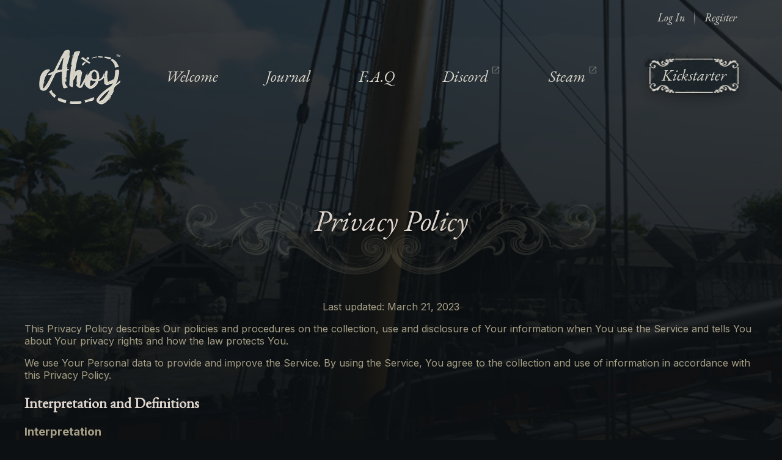

--- FILE ---
content_type: text/html; charset=UTF-8
request_url: https://ahoy.gg/privacy/
body_size: 17193
content:
    <!DOCTYPE html>
<html lang="en-US">
	
	<head>
    <!-- CORE -->
    <meta charset="UTF-8">
    <meta http-equiv="X-UA-Compatible" content="IE=Edge,chrome=1">
    <meta name="viewport" content="width=device-width, initial-scale=1" />
    <meta name="mobile-web-app-capable" content="yes">
    
		<meta name='robots' content='max-image-preview:large' />
<script id="cookieyes" type="text/javascript" src="https://cdn-cookieyes.com/client_data/15fe779f4c8da0d082a30aeb/script.js"></script><link rel='dns-prefetch' href='//cdn.jsdelivr.net' />
<link rel="alternate" title="oEmbed (JSON)" type="application/json+oembed" href="https://ahoy.gg/wp-json/oembed/1.0/embed?url=https%3A%2F%2Fahoy.gg%2Fprivacy%2F" />
<link rel="alternate" title="oEmbed (XML)" type="text/xml+oembed" href="https://ahoy.gg/wp-json/oembed/1.0/embed?url=https%3A%2F%2Fahoy.gg%2Fprivacy%2F&#038;format=xml" />
<style id='wp-img-auto-sizes-contain-inline-css' type='text/css'>
img:is([sizes=auto i],[sizes^="auto," i]){contain-intrinsic-size:3000px 1500px}
/*# sourceURL=wp-img-auto-sizes-contain-inline-css */
</style>
<style id='wp-emoji-styles-inline-css' type='text/css'>

	img.wp-smiley, img.emoji {
		display: inline !important;
		border: none !important;
		box-shadow: none !important;
		height: 1em !important;
		width: 1em !important;
		margin: 0 0.07em !important;
		vertical-align: -0.1em !important;
		background: none !important;
		padding: 0 !important;
	}
/*# sourceURL=wp-emoji-styles-inline-css */
</style>
<style id='wp-block-library-inline-css' type='text/css'>
:root{--wp-block-synced-color:#7a00df;--wp-block-synced-color--rgb:122,0,223;--wp-bound-block-color:var(--wp-block-synced-color);--wp-editor-canvas-background:#ddd;--wp-admin-theme-color:#007cba;--wp-admin-theme-color--rgb:0,124,186;--wp-admin-theme-color-darker-10:#006ba1;--wp-admin-theme-color-darker-10--rgb:0,107,160.5;--wp-admin-theme-color-darker-20:#005a87;--wp-admin-theme-color-darker-20--rgb:0,90,135;--wp-admin-border-width-focus:2px}@media (min-resolution:192dpi){:root{--wp-admin-border-width-focus:1.5px}}.wp-element-button{cursor:pointer}:root .has-very-light-gray-background-color{background-color:#eee}:root .has-very-dark-gray-background-color{background-color:#313131}:root .has-very-light-gray-color{color:#eee}:root .has-very-dark-gray-color{color:#313131}:root .has-vivid-green-cyan-to-vivid-cyan-blue-gradient-background{background:linear-gradient(135deg,#00d084,#0693e3)}:root .has-purple-crush-gradient-background{background:linear-gradient(135deg,#34e2e4,#4721fb 50%,#ab1dfe)}:root .has-hazy-dawn-gradient-background{background:linear-gradient(135deg,#faaca8,#dad0ec)}:root .has-subdued-olive-gradient-background{background:linear-gradient(135deg,#fafae1,#67a671)}:root .has-atomic-cream-gradient-background{background:linear-gradient(135deg,#fdd79a,#004a59)}:root .has-nightshade-gradient-background{background:linear-gradient(135deg,#330968,#31cdcf)}:root .has-midnight-gradient-background{background:linear-gradient(135deg,#020381,#2874fc)}:root{--wp--preset--font-size--normal:16px;--wp--preset--font-size--huge:42px}.has-regular-font-size{font-size:1em}.has-larger-font-size{font-size:2.625em}.has-normal-font-size{font-size:var(--wp--preset--font-size--normal)}.has-huge-font-size{font-size:var(--wp--preset--font-size--huge)}.has-text-align-center{text-align:center}.has-text-align-left{text-align:left}.has-text-align-right{text-align:right}.has-fit-text{white-space:nowrap!important}#end-resizable-editor-section{display:none}.aligncenter{clear:both}.items-justified-left{justify-content:flex-start}.items-justified-center{justify-content:center}.items-justified-right{justify-content:flex-end}.items-justified-space-between{justify-content:space-between}.screen-reader-text{border:0;clip-path:inset(50%);height:1px;margin:-1px;overflow:hidden;padding:0;position:absolute;width:1px;word-wrap:normal!important}.screen-reader-text:focus{background-color:#ddd;clip-path:none;color:#444;display:block;font-size:1em;height:auto;left:5px;line-height:normal;padding:15px 23px 14px;text-decoration:none;top:5px;width:auto;z-index:100000}html :where(.has-border-color){border-style:solid}html :where([style*=border-top-color]){border-top-style:solid}html :where([style*=border-right-color]){border-right-style:solid}html :where([style*=border-bottom-color]){border-bottom-style:solid}html :where([style*=border-left-color]){border-left-style:solid}html :where([style*=border-width]){border-style:solid}html :where([style*=border-top-width]){border-top-style:solid}html :where([style*=border-right-width]){border-right-style:solid}html :where([style*=border-bottom-width]){border-bottom-style:solid}html :where([style*=border-left-width]){border-left-style:solid}html :where(img[class*=wp-image-]){height:auto;max-width:100%}:where(figure){margin:0 0 1em}html :where(.is-position-sticky){--wp-admin--admin-bar--position-offset:var(--wp-admin--admin-bar--height,0px)}@media screen and (max-width:600px){html :where(.is-position-sticky){--wp-admin--admin-bar--position-offset:0px}}

/*# sourceURL=wp-block-library-inline-css */
</style><style id='wp-block-heading-inline-css' type='text/css'>
h1:where(.wp-block-heading).has-background,h2:where(.wp-block-heading).has-background,h3:where(.wp-block-heading).has-background,h4:where(.wp-block-heading).has-background,h5:where(.wp-block-heading).has-background,h6:where(.wp-block-heading).has-background{padding:1.25em 2.375em}h1.has-text-align-left[style*=writing-mode]:where([style*=vertical-lr]),h1.has-text-align-right[style*=writing-mode]:where([style*=vertical-rl]),h2.has-text-align-left[style*=writing-mode]:where([style*=vertical-lr]),h2.has-text-align-right[style*=writing-mode]:where([style*=vertical-rl]),h3.has-text-align-left[style*=writing-mode]:where([style*=vertical-lr]),h3.has-text-align-right[style*=writing-mode]:where([style*=vertical-rl]),h4.has-text-align-left[style*=writing-mode]:where([style*=vertical-lr]),h4.has-text-align-right[style*=writing-mode]:where([style*=vertical-rl]),h5.has-text-align-left[style*=writing-mode]:where([style*=vertical-lr]),h5.has-text-align-right[style*=writing-mode]:where([style*=vertical-rl]),h6.has-text-align-left[style*=writing-mode]:where([style*=vertical-lr]),h6.has-text-align-right[style*=writing-mode]:where([style*=vertical-rl]){rotate:180deg}
/*# sourceURL=https://ahoy.gg/wp-includes/blocks/heading/style.min.css */
</style>
<style id='wp-block-list-inline-css' type='text/css'>
ol,ul{box-sizing:border-box}:root :where(.wp-block-list.has-background){padding:1.25em 2.375em}
/*# sourceURL=https://ahoy.gg/wp-includes/blocks/list/style.min.css */
</style>
<style id='wp-block-paragraph-inline-css' type='text/css'>
.is-small-text{font-size:.875em}.is-regular-text{font-size:1em}.is-large-text{font-size:2.25em}.is-larger-text{font-size:3em}.has-drop-cap:not(:focus):first-letter{float:left;font-size:8.4em;font-style:normal;font-weight:100;line-height:.68;margin:.05em .1em 0 0;text-transform:uppercase}body.rtl .has-drop-cap:not(:focus):first-letter{float:none;margin-left:.1em}p.has-drop-cap.has-background{overflow:hidden}:root :where(p.has-background){padding:1.25em 2.375em}:where(p.has-text-color:not(.has-link-color)) a{color:inherit}p.has-text-align-left[style*="writing-mode:vertical-lr"],p.has-text-align-right[style*="writing-mode:vertical-rl"]{rotate:180deg}
/*# sourceURL=https://ahoy.gg/wp-includes/blocks/paragraph/style.min.css */
</style>
<link rel='stylesheet' id='wc-blocks-style-css' href='https://ahoy.gg/wp-content/plugins/woocommerce/assets/client/blocks/wc-blocks.css?ver=wc-10.4.3' type='text/css' media='all' />
<style id='global-styles-inline-css' type='text/css'>
:root{--wp--preset--aspect-ratio--square: 1;--wp--preset--aspect-ratio--4-3: 4/3;--wp--preset--aspect-ratio--3-4: 3/4;--wp--preset--aspect-ratio--3-2: 3/2;--wp--preset--aspect-ratio--2-3: 2/3;--wp--preset--aspect-ratio--16-9: 16/9;--wp--preset--aspect-ratio--9-16: 9/16;--wp--preset--color--black: #000000;--wp--preset--color--cyan-bluish-gray: #abb8c3;--wp--preset--color--white: #ffffff;--wp--preset--color--pale-pink: #f78da7;--wp--preset--color--vivid-red: #cf2e2e;--wp--preset--color--luminous-vivid-orange: #ff6900;--wp--preset--color--luminous-vivid-amber: #fcb900;--wp--preset--color--light-green-cyan: #7bdcb5;--wp--preset--color--vivid-green-cyan: #00d084;--wp--preset--color--pale-cyan-blue: #8ed1fc;--wp--preset--color--vivid-cyan-blue: #0693e3;--wp--preset--color--vivid-purple: #9b51e0;--wp--preset--gradient--vivid-cyan-blue-to-vivid-purple: linear-gradient(135deg,rgb(6,147,227) 0%,rgb(155,81,224) 100%);--wp--preset--gradient--light-green-cyan-to-vivid-green-cyan: linear-gradient(135deg,rgb(122,220,180) 0%,rgb(0,208,130) 100%);--wp--preset--gradient--luminous-vivid-amber-to-luminous-vivid-orange: linear-gradient(135deg,rgb(252,185,0) 0%,rgb(255,105,0) 100%);--wp--preset--gradient--luminous-vivid-orange-to-vivid-red: linear-gradient(135deg,rgb(255,105,0) 0%,rgb(207,46,46) 100%);--wp--preset--gradient--very-light-gray-to-cyan-bluish-gray: linear-gradient(135deg,rgb(238,238,238) 0%,rgb(169,184,195) 100%);--wp--preset--gradient--cool-to-warm-spectrum: linear-gradient(135deg,rgb(74,234,220) 0%,rgb(151,120,209) 20%,rgb(207,42,186) 40%,rgb(238,44,130) 60%,rgb(251,105,98) 80%,rgb(254,248,76) 100%);--wp--preset--gradient--blush-light-purple: linear-gradient(135deg,rgb(255,206,236) 0%,rgb(152,150,240) 100%);--wp--preset--gradient--blush-bordeaux: linear-gradient(135deg,rgb(254,205,165) 0%,rgb(254,45,45) 50%,rgb(107,0,62) 100%);--wp--preset--gradient--luminous-dusk: linear-gradient(135deg,rgb(255,203,112) 0%,rgb(199,81,192) 50%,rgb(65,88,208) 100%);--wp--preset--gradient--pale-ocean: linear-gradient(135deg,rgb(255,245,203) 0%,rgb(182,227,212) 50%,rgb(51,167,181) 100%);--wp--preset--gradient--electric-grass: linear-gradient(135deg,rgb(202,248,128) 0%,rgb(113,206,126) 100%);--wp--preset--gradient--midnight: linear-gradient(135deg,rgb(2,3,129) 0%,rgb(40,116,252) 100%);--wp--preset--font-size--small: 13px;--wp--preset--font-size--medium: 20px;--wp--preset--font-size--large: 36px;--wp--preset--font-size--x-large: 42px;--wp--preset--spacing--20: 0.44rem;--wp--preset--spacing--30: 0.67rem;--wp--preset--spacing--40: 1rem;--wp--preset--spacing--50: 1.5rem;--wp--preset--spacing--60: 2.25rem;--wp--preset--spacing--70: 3.38rem;--wp--preset--spacing--80: 5.06rem;--wp--preset--shadow--natural: 6px 6px 9px rgba(0, 0, 0, 0.2);--wp--preset--shadow--deep: 12px 12px 50px rgba(0, 0, 0, 0.4);--wp--preset--shadow--sharp: 6px 6px 0px rgba(0, 0, 0, 0.2);--wp--preset--shadow--outlined: 6px 6px 0px -3px rgb(255, 255, 255), 6px 6px rgb(0, 0, 0);--wp--preset--shadow--crisp: 6px 6px 0px rgb(0, 0, 0);}:where(.is-layout-flex){gap: 0.5em;}:where(.is-layout-grid){gap: 0.5em;}body .is-layout-flex{display: flex;}.is-layout-flex{flex-wrap: wrap;align-items: center;}.is-layout-flex > :is(*, div){margin: 0;}body .is-layout-grid{display: grid;}.is-layout-grid > :is(*, div){margin: 0;}:where(.wp-block-columns.is-layout-flex){gap: 2em;}:where(.wp-block-columns.is-layout-grid){gap: 2em;}:where(.wp-block-post-template.is-layout-flex){gap: 1.25em;}:where(.wp-block-post-template.is-layout-grid){gap: 1.25em;}.has-black-color{color: var(--wp--preset--color--black) !important;}.has-cyan-bluish-gray-color{color: var(--wp--preset--color--cyan-bluish-gray) !important;}.has-white-color{color: var(--wp--preset--color--white) !important;}.has-pale-pink-color{color: var(--wp--preset--color--pale-pink) !important;}.has-vivid-red-color{color: var(--wp--preset--color--vivid-red) !important;}.has-luminous-vivid-orange-color{color: var(--wp--preset--color--luminous-vivid-orange) !important;}.has-luminous-vivid-amber-color{color: var(--wp--preset--color--luminous-vivid-amber) !important;}.has-light-green-cyan-color{color: var(--wp--preset--color--light-green-cyan) !important;}.has-vivid-green-cyan-color{color: var(--wp--preset--color--vivid-green-cyan) !important;}.has-pale-cyan-blue-color{color: var(--wp--preset--color--pale-cyan-blue) !important;}.has-vivid-cyan-blue-color{color: var(--wp--preset--color--vivid-cyan-blue) !important;}.has-vivid-purple-color{color: var(--wp--preset--color--vivid-purple) !important;}.has-black-background-color{background-color: var(--wp--preset--color--black) !important;}.has-cyan-bluish-gray-background-color{background-color: var(--wp--preset--color--cyan-bluish-gray) !important;}.has-white-background-color{background-color: var(--wp--preset--color--white) !important;}.has-pale-pink-background-color{background-color: var(--wp--preset--color--pale-pink) !important;}.has-vivid-red-background-color{background-color: var(--wp--preset--color--vivid-red) !important;}.has-luminous-vivid-orange-background-color{background-color: var(--wp--preset--color--luminous-vivid-orange) !important;}.has-luminous-vivid-amber-background-color{background-color: var(--wp--preset--color--luminous-vivid-amber) !important;}.has-light-green-cyan-background-color{background-color: var(--wp--preset--color--light-green-cyan) !important;}.has-vivid-green-cyan-background-color{background-color: var(--wp--preset--color--vivid-green-cyan) !important;}.has-pale-cyan-blue-background-color{background-color: var(--wp--preset--color--pale-cyan-blue) !important;}.has-vivid-cyan-blue-background-color{background-color: var(--wp--preset--color--vivid-cyan-blue) !important;}.has-vivid-purple-background-color{background-color: var(--wp--preset--color--vivid-purple) !important;}.has-black-border-color{border-color: var(--wp--preset--color--black) !important;}.has-cyan-bluish-gray-border-color{border-color: var(--wp--preset--color--cyan-bluish-gray) !important;}.has-white-border-color{border-color: var(--wp--preset--color--white) !important;}.has-pale-pink-border-color{border-color: var(--wp--preset--color--pale-pink) !important;}.has-vivid-red-border-color{border-color: var(--wp--preset--color--vivid-red) !important;}.has-luminous-vivid-orange-border-color{border-color: var(--wp--preset--color--luminous-vivid-orange) !important;}.has-luminous-vivid-amber-border-color{border-color: var(--wp--preset--color--luminous-vivid-amber) !important;}.has-light-green-cyan-border-color{border-color: var(--wp--preset--color--light-green-cyan) !important;}.has-vivid-green-cyan-border-color{border-color: var(--wp--preset--color--vivid-green-cyan) !important;}.has-pale-cyan-blue-border-color{border-color: var(--wp--preset--color--pale-cyan-blue) !important;}.has-vivid-cyan-blue-border-color{border-color: var(--wp--preset--color--vivid-cyan-blue) !important;}.has-vivid-purple-border-color{border-color: var(--wp--preset--color--vivid-purple) !important;}.has-vivid-cyan-blue-to-vivid-purple-gradient-background{background: var(--wp--preset--gradient--vivid-cyan-blue-to-vivid-purple) !important;}.has-light-green-cyan-to-vivid-green-cyan-gradient-background{background: var(--wp--preset--gradient--light-green-cyan-to-vivid-green-cyan) !important;}.has-luminous-vivid-amber-to-luminous-vivid-orange-gradient-background{background: var(--wp--preset--gradient--luminous-vivid-amber-to-luminous-vivid-orange) !important;}.has-luminous-vivid-orange-to-vivid-red-gradient-background{background: var(--wp--preset--gradient--luminous-vivid-orange-to-vivid-red) !important;}.has-very-light-gray-to-cyan-bluish-gray-gradient-background{background: var(--wp--preset--gradient--very-light-gray-to-cyan-bluish-gray) !important;}.has-cool-to-warm-spectrum-gradient-background{background: var(--wp--preset--gradient--cool-to-warm-spectrum) !important;}.has-blush-light-purple-gradient-background{background: var(--wp--preset--gradient--blush-light-purple) !important;}.has-blush-bordeaux-gradient-background{background: var(--wp--preset--gradient--blush-bordeaux) !important;}.has-luminous-dusk-gradient-background{background: var(--wp--preset--gradient--luminous-dusk) !important;}.has-pale-ocean-gradient-background{background: var(--wp--preset--gradient--pale-ocean) !important;}.has-electric-grass-gradient-background{background: var(--wp--preset--gradient--electric-grass) !important;}.has-midnight-gradient-background{background: var(--wp--preset--gradient--midnight) !important;}.has-small-font-size{font-size: var(--wp--preset--font-size--small) !important;}.has-medium-font-size{font-size: var(--wp--preset--font-size--medium) !important;}.has-large-font-size{font-size: var(--wp--preset--font-size--large) !important;}.has-x-large-font-size{font-size: var(--wp--preset--font-size--x-large) !important;}
/*# sourceURL=global-styles-inline-css */
</style>

<style id='classic-theme-styles-inline-css' type='text/css'>
/*! This file is auto-generated */
.wp-block-button__link{color:#fff;background-color:#32373c;border-radius:9999px;box-shadow:none;text-decoration:none;padding:calc(.667em + 2px) calc(1.333em + 2px);font-size:1.125em}.wp-block-file__button{background:#32373c;color:#fff;text-decoration:none}
/*# sourceURL=/wp-includes/css/classic-themes.min.css */
</style>
<link rel='stylesheet' id='som_lost_password_style-css' href='https://ahoy.gg/wp-content/plugins/frontend-reset-password/assets/css/password-lost.css?ver=6.9' type='text/css' media='all' />
<style id='woocommerce-inline-inline-css' type='text/css'>
.woocommerce form .form-row .required { visibility: visible; }
/*# sourceURL=woocommerce-inline-inline-css */
</style>
<link rel='stylesheet' id='jquery-ui-css' href='https://cdn.jsdelivr.net/npm/jquery-ui-dist@1.12.1/jquery-ui.min.css?ver=6.9' type='text/css' media='all' />
<link rel='stylesheet' id='um_modal-css' href='https://ahoy.gg/wp-content/plugins/ultimate-member/assets/css/um-modal.min.css?ver=2.11.1' type='text/css' media='all' />
<link rel='stylesheet' id='um_ui-css' href='https://ahoy.gg/wp-content/plugins/ultimate-member/assets/libs/jquery-ui/jquery-ui.min.css?ver=1.13.2' type='text/css' media='all' />
<link rel='stylesheet' id='um_tipsy-css' href='https://ahoy.gg/wp-content/plugins/ultimate-member/assets/libs/tipsy/tipsy.min.css?ver=1.0.0a' type='text/css' media='all' />
<link rel='stylesheet' id='um_raty-css' href='https://ahoy.gg/wp-content/plugins/ultimate-member/assets/libs/raty/um-raty.min.css?ver=2.6.0' type='text/css' media='all' />
<link rel='stylesheet' id='select2-css' href='https://ahoy.gg/wp-content/plugins/ultimate-member/assets/libs/select2/select2.min.css?ver=4.0.13' type='text/css' media='all' />
<link rel='stylesheet' id='um_fileupload-css' href='https://ahoy.gg/wp-content/plugins/ultimate-member/assets/css/um-fileupload.min.css?ver=2.11.1' type='text/css' media='all' />
<link rel='stylesheet' id='um_confirm-css' href='https://ahoy.gg/wp-content/plugins/ultimate-member/assets/libs/um-confirm/um-confirm.min.css?ver=1.0' type='text/css' media='all' />
<link rel='stylesheet' id='um_datetime-css' href='https://ahoy.gg/wp-content/plugins/ultimate-member/assets/libs/pickadate/default.min.css?ver=3.6.2' type='text/css' media='all' />
<link rel='stylesheet' id='um_datetime_date-css' href='https://ahoy.gg/wp-content/plugins/ultimate-member/assets/libs/pickadate/default.date.min.css?ver=3.6.2' type='text/css' media='all' />
<link rel='stylesheet' id='um_datetime_time-css' href='https://ahoy.gg/wp-content/plugins/ultimate-member/assets/libs/pickadate/default.time.min.css?ver=3.6.2' type='text/css' media='all' />
<link rel='stylesheet' id='um_fonticons_ii-css' href='https://ahoy.gg/wp-content/plugins/ultimate-member/assets/libs/legacy/fonticons/fonticons-ii.min.css?ver=2.11.1' type='text/css' media='all' />
<link rel='stylesheet' id='um_fonticons_fa-css' href='https://ahoy.gg/wp-content/plugins/ultimate-member/assets/libs/legacy/fonticons/fonticons-fa.min.css?ver=2.11.1' type='text/css' media='all' />
<link rel='stylesheet' id='um_fontawesome-css' href='https://ahoy.gg/wp-content/plugins/ultimate-member/assets/css/um-fontawesome.min.css?ver=6.5.2' type='text/css' media='all' />
<link rel='stylesheet' id='um_common-css' href='https://ahoy.gg/wp-content/plugins/ultimate-member/assets/css/common.min.css?ver=2.11.1' type='text/css' media='all' />
<link rel='stylesheet' id='um_responsive-css' href='https://ahoy.gg/wp-content/plugins/ultimate-member/assets/css/um-responsive.min.css?ver=2.11.1' type='text/css' media='all' />
<link rel='stylesheet' id='um_styles-css' href='https://ahoy.gg/wp-content/plugins/ultimate-member/assets/css/um-styles.min.css?ver=2.11.1' type='text/css' media='all' />
<link rel='stylesheet' id='um_crop-css' href='https://ahoy.gg/wp-content/plugins/ultimate-member/assets/libs/cropper/cropper.min.css?ver=1.6.1' type='text/css' media='all' />
<link rel='stylesheet' id='um_profile-css' href='https://ahoy.gg/wp-content/plugins/ultimate-member/assets/css/um-profile.min.css?ver=2.11.1' type='text/css' media='all' />
<link rel='stylesheet' id='um_account-css' href='https://ahoy.gg/wp-content/plugins/ultimate-member/assets/css/um-account.min.css?ver=2.11.1' type='text/css' media='all' />
<link rel='stylesheet' id='um_misc-css' href='https://ahoy.gg/wp-content/plugins/ultimate-member/assets/css/um-misc.min.css?ver=2.11.1' type='text/css' media='all' />
<link rel='stylesheet' id='um_default_css-css' href='https://ahoy.gg/wp-content/plugins/ultimate-member/assets/css/um-old-default.min.css?ver=2.11.1' type='text/css' media='all' />
<script type="text/javascript" src="https://ahoy.gg/wp-content/plugins/cookie-law-info/lite/frontend/js/wca.min.js?ver=3.3.9.1" id="cookie-law-info-wca-js"></script>
<script type="text/javascript" src="https://ahoy.gg/wp-includes/js/jquery/jquery.min.js?ver=3.7.1" id="jquery-core-js"></script>
<script type="text/javascript" src="https://ahoy.gg/wp-includes/js/jquery/jquery-migrate.min.js?ver=3.4.1" id="jquery-migrate-js"></script>
<script type="text/javascript" src="https://ahoy.gg/wp-content/plugins/woocommerce/assets/js/jquery-blockui/jquery.blockUI.min.js?ver=2.7.0-wc.10.4.3" id="wc-jquery-blockui-js" defer="defer" data-wp-strategy="defer"></script>
<script type="text/javascript" id="wc-add-to-cart-js-extra">
/* <![CDATA[ */
var wc_add_to_cart_params = {"ajax_url":"/wp-admin/admin-ajax.php","wc_ajax_url":"/?wc-ajax=%%endpoint%%","i18n_view_cart":"View basket","cart_url":"https://ahoy.gg/basket/","is_cart":"","cart_redirect_after_add":"yes"};
//# sourceURL=wc-add-to-cart-js-extra
/* ]]> */
</script>
<script type="text/javascript" src="https://ahoy.gg/wp-content/plugins/woocommerce/assets/js/frontend/add-to-cart.min.js?ver=10.4.3" id="wc-add-to-cart-js" defer="defer" data-wp-strategy="defer"></script>
<script type="text/javascript" src="https://ahoy.gg/wp-content/plugins/woocommerce/assets/js/js-cookie/js.cookie.min.js?ver=2.1.4-wc.10.4.3" id="wc-js-cookie-js" defer="defer" data-wp-strategy="defer"></script>
<script type="text/javascript" id="woocommerce-js-extra">
/* <![CDATA[ */
var woocommerce_params = {"ajax_url":"/wp-admin/admin-ajax.php","wc_ajax_url":"/?wc-ajax=%%endpoint%%","i18n_password_show":"Show password","i18n_password_hide":"Hide password"};
//# sourceURL=woocommerce-js-extra
/* ]]> */
</script>
<script type="text/javascript" src="https://ahoy.gg/wp-content/plugins/woocommerce/assets/js/frontend/woocommerce.min.js?ver=10.4.3" id="woocommerce-js" defer="defer" data-wp-strategy="defer"></script>
<script type="text/javascript" src="https://cdn.jsdelivr.net/npm/jquery-ui-dist@1.12.1/jquery-ui.min.js?ver=6.9" id="jquery-ui-js"></script>
<script type="text/javascript" src="https://ahoy.gg/wp-content/plugins/ultimate-member/assets/js/um-gdpr.min.js?ver=2.11.1" id="um-gdpr-js"></script>
<link rel="https://api.w.org/" href="https://ahoy.gg/wp-json/" /><link rel="alternate" title="JSON" type="application/json" href="https://ahoy.gg/wp-json/wp/v2/pages/3" /><link rel="EditURI" type="application/rsd+xml" title="RSD" href="https://ahoy.gg/xmlrpc.php?rsd" />
<meta name="generator" content="WordPress 6.9" />
<meta name="generator" content="WooCommerce 10.4.3" />
<link rel="canonical" href="https://ahoy.gg/privacy/" />
<link rel='shortlink' href='https://ahoy.gg/?p=3' />
<style>
.som-password-error-message,
.som-password-sent-message {
	background-color: #dbba78;
	border-color: #dbba78;
}
</style>
	<noscript><style>.woocommerce-product-gallery{ opacity: 1 !important; }</style></noscript>
	    <title>Ahoy - Privacy Policy</title>
    <!-- Primary Meta Tags -->
    <meta name="title" content="Ahoy - The West Indies Awaits">
    <meta name="description" content="Ahoy is a multiplayer voyage to the 1780s. Cooperate with fellow captains and officers to explore the West Indies. Trade goods, manage your Player and NPC crew, and engage in ferocious naval battles. Master seamanship to forge a legacy in this historically accurate representation of the Age of Sail.">
    <meta name="theme-color" content="#dbc85b">
    
    	<!-- HTML Meta Tags -->
      <meta name="description" content="Ahoy is a multiplayer voyage to the 1780s. Cooperate with fellow captains and officers to explore the West Indies. Trade goods, manage your Player and NPC crew, and engage in ferocious naval battles. Master seamanship to forge a legacy in this historically accurate representation of the Age of Sail.">
			
			<!-- Google AdSense -->
			<script async src="https://pagead2.googlesyndication.com/pagead/js/adsbygoogle.js?client=ca-pub-4351912463397647"
     crossorigin="anonymous"></script>
			
      <!-- Facebook Meta Tags -->
      <meta property="og:url" content="https://ahoy.gg">
      <meta property="og:type" content="website">
    <meta property="og:title" content="Ahoy - The West Indies Awaits">
      <meta property="og:description" content="Ahoy is a multiplayer voyage to the 1780s. Cooperate with fellow captains and officers to explore the West Indies. Trade goods, manage your Player and NPC crew, and engage in ferocious naval battles. Master seamanship to forge a legacy in this historically accurate representation of the Age of Sail.">
      <meta property="og:image" content="https://ahoy.gg/meta.jpg">

      <!-- Twitter Meta Tags -->
      <meta name="twitter:card" content="summary_large_image">
      <meta property="twitter:domain" content="ahoy.gg">
      <meta property="twitter:url" content="https://ahoy.gg">
      <meta name="twitter:title" content="Ahoy - The West Indies Awaits">
      <meta name="twitter:description" content="Ahoy is a multiplayer voyage to the 1780s. Cooperate with fellow captains and officers to explore the West Indies. Trade goods, manage your Player and NPC crew, and engage in ferocious naval battles. Master seamanship to forge a legacy in this historically accurate representation of the Age of Sail.">
      <meta name="twitter:image" content="https://ahoy.gg/wp-content/themes/Ahoy/meta.jpg">
      <meta property="twitter:image" content="https://ahoy.gg/meta.jpg">

    <!-- INCLUDE -->
		<link rel="stylesheet" href="https://code.jquery.com/ui/1.13.2/themes/base/jquery-ui.css">
		<script src="https://code.jquery.com/jquery-3.6.0.js"></script>
  	<script src="https://code.jquery.com/ui/1.13.2/jquery-ui.js"></script><!-- Swiper CSS -->
		<link rel="stylesheet" href="https://unpkg.com/swiper/swiper-bundle.min.css" />

		<!-- Swiper JS -->
		<script src="https://unpkg.com/swiper/swiper-bundle.min.js"></script>

    <!-- FONTS -->
    <link rel="preconnect" href="https://fonts.googleapis.com/">
    <link rel="preconnect" href="https://fonts.gstatic.com/" crossorigin="">
    <link href="https://fonts.googleapis.com/css2?family=IM+Fell+English:ital@0;1&amp;display=swap" rel="stylesheet">
    <link href="https://fonts.googleapis.com/css2?family=Open+Sans:ital,wght@0,300;0,400;0,500;0,600;0,700;0,800;1,300;1,400;1,500;1,600;1,700;1,800&amp;display=swap" rel="stylesheet">

    <!-- FONTAWESOME -->
    <link href="https://cdnjs.cloudflare.com/ajax/libs/font-awesome/6.2.0/css/all.min.css" rel="stylesheet">
    
    <!-- GOOGLE ICONS -->
    <link href="https://fonts.googleapis.com/css2?family=Material+Symbols+Outlined" rel="stylesheet">

    <!-- STYLE -->
    <link href="/wp-content/themes/Ahoy/style.css" rel="stylesheet">
  	<script src="/wp-content/themes/Ahoy/script.js"></script>
    
</head>

<body class="privacy-policy wp-singular page-template page-template-template-single page-template-template-single-php page page-id-3 wp-theme-Ahoy um-page um-page-password-reset um-page-loggedout theme-Ahoy woocommerce-no-js">
 
<a id="top" title="Back To Top" class="ionos"></a>
<div id="page-bg">
			<div class="page-bg-effect0 page-bg-effect-anim focus-full backdrop">
          	<!--	
					<div class="bg-effects">
            	<div class="ensign"></div>
            	<div class="gulls"></div>
          </div>
			-->
  		</div>
	<div class="page-bg-bottom">
  </div>
</div>
  
<div id="login-popup-bg" class="login-popup-bg"></div>
<div id="login-popup" class="login-popup hidden">
  <div class="panel-left">
  	<img class="login-logo" src="/wp-content/themes/Ahoy/img/logo.png">
    <h1>Log In</h1>
    <span>Need An Account?<br /><a href="/register" title="Regsiter Now">Register Now</a></span>
  </div>
  <div class="panel-right">
  	
    <form name="loginform" id="loginform" action="https://ahoy.gg/wp-login.php" method="post">
        <input type="text" name="log" id="user_login" placeholder="Username" class="input" value="" size="20" required>
        <input type="password" name="pwd" id="user_pass" placeholder="Password" class="input" value="" size="20" required>
        <div class="remember-me">
          <input type="checkbox" name="rememberme" id="rememberme" value="forever">
      		<label for="rememberme">Remember Me</label>
      	</div>
        <input type="submit" name="wp-submit" id="wp-submit" class="button-primary" value="Log In">
        <input type="hidden" name="redirect_to" value="/privacy/">
    </form>

    <p id="nav">
        <a href="/forgot-password" title="Lost Password">Forgot Password?</a>
    </p>
  </div>
  <a class="btn-login-close" title="Close Log In Panel"><i class="gi">close</i></a>
</div>


<a id="backtotop" href="#top" title="Back To Top" class="">
	<img src="/wp-content/themes/Ahoy/img/broadarrow.png" alt="Back To Top">
	<h1>Back To Top</h1>
</a>
	
<script>

	$(window).scroll(function() {
		var windscroll = $(window).scrollTop();
		if ($("body").hasClass("post-type-archive-product")) {
			if (windscroll >= 912) {
				$('#page-tabs').addClass('scrolled');
				$("#page-tabs-replacement").addClass("scrolled");
			} else {
				$('#page-tabs').removeClass('scrolled');
				$("#page-tabs-replacement").removeClass("scrolled");
			}
		}
		else {
			if (windscroll >= 460) {
				$('#page-tabs').addClass('scrolled');
				$("#page-tabs-replacement").addClass("scrolled");
			} else {
				$('#page-tabs').removeClass('scrolled');
				$("#page-tabs-replacement").removeClass("scrolled");
			}
		}
	}).scroll();
	
</script>

<header role="navigation">
		<nav id="responsivebar" role="menubar">
      <div id="menuToggle">
        <!--
        A fake / hidden checkbox is used as click reciever,
        so you can use the :checked selector on it.
        -->
        <input type="checkbox" name="mobileMenu" />

        <!--
        Some spans to act as a hamburger.

        They are acting like a real hamburger,
        not that McDonalds stuff.
        -->
        <span></span>
        <span></span>
        <span></span>

        <!--
        Too bad the menu has to be inside of the button
        but hey, it's pure CSS magic.
        -->
        <ul id="menu">
          <img class="responsive-logo" src="/wp-content/themes/Ahoy/img/logo-top.png" alt="Logo">
          <a href="/" title="Welcome"><li>Welcome</li></a>
          <a href="/journal" title="Developer Journal"><li>Journal</li></a>
          <a href="/faq" title="Frequently Asked Questions"><li>F.A.Q</li></a>
          <a href="https://discord.gg/ahoygame" target="_blank" title="Discord Server"><li>Discord Server <i class="gi">launch</i></li></a>
          <a href="https://store.steampowered.com/app/1787230/Ahoy/" target="_blank" title="Steam Page"><li>Steam Page <i class="gi">launch</i></li></a>
          <a href="https://www.kickstarter.com/projects/capstangames/ahoy" title="Kickstarter"><li>Kickstarter</li></a>
          <div class="divider"></div>
                      <a class="login-modal-open bottom" title="Log In"><li>Log In</li></a>
            <a class="bottom" href="/register" title="Register"><li>Register</li></a>
                  </ul>
      </div>
  	</nav>
    <nav id="menubar" role="menubar">
        <div id="logo-top">
            <a href="/" title="Welcome">
                <img src="/wp-content/themes/Ahoy/img/logo-top.png" alt="Logo">
            </a>
        </div>
        <div id="nav-top">
            <ul>
                <li id="nav-thegame">
                    <a href="/" title="Welcome">
                        Welcome
                    </a>
                </li>
                <li id="nav-journal">
                    <a href="/journal" title="Developer Journal">
                        Journal
                    </a>
                </li>
                <li id="nav-faq">
                    <a href="/faq" title="Frequently Asked Questions">
                        F.A.Q
                    </a>
                </li>
                <li>
                    <a href="https://discord.gg/ahoygame" title="Official Discord server" target="_blank">
                        Discord <i class="gi">launch</i>
                    </a>
                </li>
                <li>
                    <a href="https://store.steampowered.com/app/1787230/Ahoy/" title="Steam Store page" target="_blank">
                        Steam <i class="gi">launch</i>
                    </a>
                </li>
                <li class="link-btn" id="nav-contribute">
                    <a href="https://www.kickstarter.com/projects/capstangames/ahoy" title="Support Ahoy on Kickstarter">
                        Kickstarter
                    </a>
                </li>
            </ul>
        </div>
        <div id="account">
            <div class="account-container">
                <div class="collapsed-nav">
                    <a href="/" title="Welcome">
                      <img src="/wp-content/themes/Ahoy/img/logo-top.png">
                    </a>
                    <ul>
                        <li id="nav-thegame">
                            <a href="/" title="Welcome">
                                Welcome
                            </a>
                        </li>
                        <li id="nav-journal">
                            <a href="/journal" title="Developer Journal">
                                Journal
                            </a>
                        </li>
                        <li id="nav-faq">
                            <a href="/faq" title="Frequently Asked Questions">
                                F.A.Q
                            </a>
                        </li>
                        <li>
                            <a href="https://discord.gg/ahoygame" title="Official Discord server" target="_blank">
                                Discord <i class="gi">launch</i>
                            </a>
                        </li>
                        <li>
                            <a href="https://store.steampowered.com/app/1787230/Ahoy/" title="Steam Store page" target="_blank">
                                Steam <i class="gi">launch</i>
                            </a>
                        </li>
                        <li class="link-btn" id="nav-contribute">
                            <a href="/contribute" title="Contribute towards Ahoy's development">
                                Contribute
                            </a>
                        </li>
                    </ul>
                </div>
              	
  
                <div class="loggedout-actions">
                                  <ul>
                    <li><a class="login-modal-open" title="Log In">Log In</a></li>
                    <div class="loggedout-divider"></div>
                    <li><a href="/register" title="Register Account">Register</a></li>
                  </ul>
                                </div>
              
            </div>
        </div>
    </nav>
</header>
<div class="container">
	
	<h1 class="page-title">
		Privacy Policy	</h1>
	
	
<p class="has-text-align-center">Last updated: March 21, 2023</p>



<p>This Privacy Policy describes Our policies and procedures on the collection, use and disclosure of Your information when You use the Service and tells You about Your privacy rights and how the law protects You.</p>



<p>We use Your Personal data to provide and improve the Service. By using the Service, You agree to the collection and use of information in accordance with this Privacy Policy.</p>



<h2 class="wp-block-heading">Interpretation and Definitions</h2>



<h3 class="wp-block-heading">Interpretation</h3>



<p>The words of which the initial letter is capitalized have meanings defined under the following conditions. The following definitions shall have the same meaning regardless of whether they appear in singular or in plural.</p>



<h3 class="wp-block-heading">Definitions</h3>



<p>For the purposes of this Privacy Policy:</p>



<ul class="wp-block-list">
<li><strong>Account</strong> means a unique account created for You to access our Service or parts of our Service.</li>



<li><strong>Affiliate</strong> means an entity that controls, is controlled by or is under common control with a party, where &#8220;control&#8221; means ownership of 50% or more of the shares, equity interest or other securities entitled to vote for election of directors or other managing authority.</li>



<li><strong>Company</strong> (referred to as either &#8220;the Company&#8221;, &#8220;We&#8221;, &#8220;Us&#8221; or &#8220;Our&#8221; in this Agreement) refers to Capstan Games Ltd, CAPSTAN GAMES, 86-90 Paul Street, LONDON, EC2A 4NE, UNITED KINGDOM.</li>



<li><strong>Cookies</strong> are small files that are placed on Your computer, mobile device or any other device by a website, containing the details of Your browsing history on that website among its many uses.</li>



<li><strong>Country</strong> refers to: United Kingdom</li>



<li><strong>Device</strong> means any device that can access the Service such as a computer, a cellphone or a digital tablet.</li>



<li><strong>Personal Data</strong> is any information that relates to an identified or identifiable individual.</li>



<li><strong>Service</strong> refers to the Website.</li>



<li><strong>Service Provider</strong> means any natural or legal person who processes the data on behalf of the Company. It refers to third-party companies or individuals employed by the Company to facilitate the Service, to provide the Service on behalf of the Company, to perform services related to the Service or to assist the Company in analyzing how the Service is used.</li>



<li><strong>Third-party Social Media Service</strong> refers to any website or any social network website through which a User can log in or create an account to use the Service.</li>



<li><strong>Usage Data</strong> refers to data collected automatically, either generated by the use of the Service or from the Service infrastructure itself (for example, the duration of a page visit).</li>



<li><strong>Website</strong> refers to Ahoy, accessible from <a href="https://ahoy.gg" rel="noreferrer noopener" target="_blank">https://ahoy.gg</a></li>



<li><strong>You</strong> means the individual accessing or using the Service, or the company, or other legal entity on behalf of which such individual is accessing or using the Service, as applicable.</li>
</ul>



<h2 class="wp-block-heading">Collecting and Using Your Personal Data</h2>



<h3 class="wp-block-heading">Types of Data Collected</h3>



<h4 class="wp-block-heading">Personal Data</h4>



<p>While using Our Service, We may ask You to provide Us with certain personally identifiable information that can be used to contact or identify You. Personally identifiable information may include, but is not limited to:</p>



<ul class="wp-block-list">
<li>Email address</li>



<li>First name and last name</li>



<li>Address, State, Province, ZIP/Postal code, City</li>



<li>Usage Data</li>
</ul>



<h4 class="wp-block-heading">Usage Data</h4>



<p>Usage Data is collected automatically when using the Service.</p>



<p>Usage Data may include information such as Your Device&#8217;s Internet Protocol address (e.g. IP address), browser type, browser version, the pages of our Service that You visit, the time and date of Your visit, the time spent on those pages, unique device identifiers and other diagnostic data.</p>



<p>When You access the Service by or through a mobile device, We may collect certain information automatically, including, but not limited to, the type of mobile device You use, Your mobile device unique ID, the IP address of Your mobile device, Your mobile operating system, the type of mobile Internet browser You use, unique device identifiers and other diagnostic data.</p>



<p>We may also collect information that Your browser sends whenever You visit our Service or when You access the Service by or through a mobile device.</p>



<h4 class="wp-block-heading">Information from Third-Party Social Media Services</h4>



<p>The Company allows You to create an account and log in to use the Service through the following Third-party Social Media Services:</p>



<ul class="wp-block-list">
<li>Google</li>



<li>Facebook</li>



<li>Twitter</li>



<li>LinkedIn</li>
</ul>



<p>If You decide to register through or otherwise grant us access to a Third-Party Social Media Service, We may collect Personal data that is already associated with Your Third-Party Social Media Service&#8217;s account, such as Your name, Your email address, Your activities or Your contact list associated with that account.</p>



<p>You may also have the option of sharing additional information with the Company through Your Third-Party Social Media Service&#8217;s account. If You choose to provide such information and Personal Data, during registration or otherwise, You are giving the Company permission to use, share, and store it in a manner consistent with this Privacy Policy.</p>



<h4 class="wp-block-heading">Tracking Technologies and Cookies</h4>



<p>We use Cookies and similar tracking technologies to track the activity on Our Service and store certain information. Tracking technologies used are beacons, tags, and scripts to collect and track information and to improve and analyze Our Service. The technologies We use may include:</p>



<ul class="wp-block-list">
<li><strong>Cookies or Browser Cookies.</strong> A cookie is a small file placed on Your Device. You can instruct Your browser to refuse all Cookies or to indicate when a Cookie is being sent. However, if You do not accept Cookies, You may not be able to use some parts of our Service. Unless you have adjusted Your browser setting so that it will refuse Cookies, our Service may use Cookies.</li>



<li><strong>Web Beacons.</strong> Certain sections of our Service and our emails may contain small electronic files known as web beacons (also referred to as clear gifs, pixel tags, and single-pixel gifs) that permit the Company, for example, to count users who have visited those pages or opened an email and for other related website statistics (for example, recording the popularity of a certain section and verifying system and server integrity).</li>
</ul>



<p>Cookies can be &#8220;Persistent&#8221; or &#8220;Session&#8221; Cookies. Persistent Cookies remain on Your personal computer or mobile device when You go offline, while Session Cookies are deleted as soon as You close Your web browser.</p>



<p>We use both Session and Persistent Cookies for the purposes set out below:</p>



<ul class="wp-block-list">
<li><strong>Necessary / Essential Cookies</strong> Type: Session Cookies Administered by: Us Purpose: These Cookies are essential to provide You with services available through the Website and to enable You to use some of its features. They help to authenticate users and prevent fraudulent use of user accounts. Without these Cookies, the services that You have asked for cannot be provided, and We only use these Cookies to provide You with those services.</li>



<li><strong>Cookies Policy / Notice Acceptance Cookies</strong> Type: Persistent Cookies Administered by: Us Purpose: These Cookies identify if users have accepted the use of cookies on the Website.</li>



<li><strong>Functionality Cookies</strong> Type: Persistent Cookies Administered by: Us Purpose: These Cookies allow us to remember choices You make when You use the Website, such as remembering your login details or language preference. The purpose of these Cookies is to provide You with a more personal experience and to avoid You having to re-enter your preferences every time You use the Website.</li>
</ul>



<p>For more information about the cookies we use and your choices regarding cookies, please visit our Cookies Policy or the Cookies section of our Privacy Policy.</p>



<h2 class="wp-block-heading">Use of Your Personal Data</h2>



<p>The Company may use Personal Data for the following purposes:</p>



<ul class="wp-block-list">
<li><strong>To provide and maintain our Service</strong>, including to monitor the usage of our Service.</li>



<li><strong>To manage Your Account:</strong> to manage Your registration as a user of the Service. The Personal Data You provide can give You access to different functionalities of the Service that are available to You as a registered user.</li>



<li><strong>For the performance of a contract:</strong> the development, compliance and undertaking of the purchase contract for the products, items or services You have purchased or of any other contract with Us through the Service.</li>



<li><strong>To contact You:</strong> To contact You by email, telephone calls, SMS, or other equivalent forms of electronic communication, such as a mobile application&#8217;s push notifications regarding updates or informative communications related to the functionalities, products or contracted services, including the security updates, when necessary or reasonable for their implementation.</li>



<li><strong>To provide You</strong> with news, special offers and general information about other goods, services and events which we offer that are similar to those that you have already purchased or enquired about unless You have opted not to receive such information.</li>



<li><strong>To manage Your requests:</strong> To attend and manage Your requests to Us.</li>



<li><strong>For business transfers:</strong> We may use Your information to evaluate or conduct a merger, divestiture, restructuring, reorganization, dissolution, or other sale or transfer of some or all of Our assets, whether as a going concern or as part of bankruptcy, liquidation, or similar proceeding, in which Personal Data held by Us about our Service users is among the assets transferred.</li>



<li><strong>For other purposes</strong>: We may use Your information for other purposes, such as data analysis, identifying usage trends, determining the effectiveness of our promotional campaigns and to evaluate and improve our Service, products, services, marketing and your experience.</li>
</ul>



<p>We may share Your personal information in the following situations:</p>



<ul class="wp-block-list">
<li><strong>With Service Providers:</strong> We may share Your personal information with Service Providers to monitor and analyze the use of our Service, to contact You.</li>



<li><strong>For business transfers:</strong> We may share or transfer Your personal information in connection with, or during negotiations of, any merger, sale of Company assets, financing, or acquisition of all or a portion of Our business to another company.</li>



<li><strong>With Affiliates:</strong> We may share Your information with Our affiliates, in which case we will require those affiliates to honor this Privacy Policy. Affiliates include Our parent company and any other subsidiaries, joint venture partners or other companies that We control or that are under common control with Us.</li>



<li><strong>With business partners:</strong> We may share Your information with Our business partners to offer You certain products, services or promotions.</li>



<li><strong>With other users:</strong> when You share personal information or otherwise interact in the public areas with other users, such information may be viewed by all users and may be publicly distributed outside. If You interact with other users or register through a Third-Party Social Media Service, Your contacts on the Third-Party Social Media Service may see Your name, profile, pictures and description of Your activity. Similarly, other users will be able to view descriptions of Your activity, communicate with You and view Your profile.</li>



<li><strong>With Your consent</strong>: We may disclose Your personal information for any other purpose with Your consent.</li>
</ul>



<h2 class="wp-block-heading">Retention of Your Personal Data</h2>



<p>The Company will retain Your Personal Data only for as long as is necessary for the purposes set out in this Privacy Policy. We will retain and use Your Personal Data to the extent necessary to comply with our legal obligations (for example, if we are required to retain your data to comply with applicable laws), resolve disputes, and enforce our legal agreements and policies.</p>



<p>The Company will also retain Usage Data for internal analysis purposes. Usage Data is generally retained for a shorter period of time, except when this data is used to strengthen the security or to improve the functionality of Our Service, or We are legally obligated to retain this data for longer time periods.</p>



<h2 class="wp-block-heading">Transfer of Your Personal Data</h2>



<p>Your information, including Personal Data, is processed at the Company&#8217;s operating offices and in any other places where the parties involved in the processing are located. It means that this information may be transferred to — and maintained on — computers located outside of Your state, province, country or other governmental jurisdiction where the data protection laws may differ than those from Your jurisdiction.</p>



<p>Your consent to this Privacy Policy followed by Your submission of such information represents Your agreement to that transfer.</p>



<p>The Company will take all steps reasonably necessary to ensure that Your data is treated securely and in accordance with this Privacy Policy and no transfer of Your Personal Data will take place to an organization or a country unless there are adequate controls in place including the security of Your data and other personal information.</p>



<h2 class="wp-block-heading">Delete Your Personal Data</h2>



<p>You have the right to delete or request that We assist in deleting the Personal Data that We have collected about You.</p>



<p>Our Service may give You the ability to delete certain information about You from within the Service.</p>



<p>You may update, amend, or delete Your information at any time by signing in to Your Account, if you have one, and visiting the account settings section that allows you to manage Your personal information. You may also contact Us to request access to, correct, or delete any personal information that You have provided to Us.</p>



<p>Please note, however, that We may need to retain certain information when we have a legal obligation or lawful basis to do so.</p>



<h2 class="wp-block-heading">Disclosure of Your Personal Data</h2>



<h3 class="wp-block-heading">Business Transactions</h3>



<p>If the Company is involved in a merger, acquisition or asset sale, Your Personal Data may be transferred. We will provide notice before Your Personal Data is transferred and becomes subject to a different Privacy Policy.</p>



<h3 class="wp-block-heading">Law enforcement</h3>



<p>Under certain circumstances, the Company may be required to disclose Your Personal Data if required to do so by law or in response to valid requests by public authorities (e.g. a court or a government agency).</p>



<h3 class="wp-block-heading">Other legal requirements</h3>



<p>The Company may disclose Your Personal Data in the good faith belief that such action is necessary to:</p>



<ul class="wp-block-list">
<li>Comply with a legal obligation</li>



<li>Protect and defend the rights or property of the Company</li>



<li>Prevent or investigate possible wrongdoing in connection with the Service</li>



<li>Protect the personal safety of Users of the Service or the public</li>



<li>Protect against legal liability</li>
</ul>



<h2 class="wp-block-heading">Security of Your Personal Data</h2>



<p>The security of Your Personal Data is important to Us, but remember that no method of transmission over the Internet, or method of electronic storage is 100% secure. While We strive to use commercially acceptable means to protect Your Personal Data, We cannot guarantee its absolute security.</p>



<h2 class="wp-block-heading">Children&#8217;s Privacy</h2>



<p>Our Service does not address anyone under the age of 13. We do not knowingly collect personally identifiable information from anyone under the age of 13. If You are a parent or guardian and You are aware that Your child has provided Us with Personal Data, please contact Us. If We become aware that We have collected Personal Data from anyone under the age of 13 without verification of parental consent, We take steps to remove that information from Our servers.</p>



<p>If We need to rely on consent as a legal basis for processing Your information and Your country requires consent from a parent, We may require Your parent&#8217;s consent before We collect and use that information.</p>



<h2 class="wp-block-heading">Links to Other Websites</h2>



<p>Our Service may contain links to other websites that are not operated by Us. If You click on a third party link, You will be directed to that third party&#8217;s site. We strongly advise You to review the Privacy Policy of every site You visit.</p>



<p>We have no control over and assume no responsibility for the content, privacy policies or practices of any third party sites or services.</p>



<h2 class="wp-block-heading">Changes to this Privacy Policy</h2>



<p>We may update Our Privacy Policy from time to time. We will notify You of any changes by posting the new Privacy Policy on this page.</p>



<p>We will let You know via email and/or a prominent notice on Our Service, prior to the change becoming effective and update the &#8220;Last updated&#8221; date at the top of this Privacy Policy.</p>



<p>You are advised to review this Privacy Policy periodically for any changes. Changes to this Privacy Policy are effective when they are posted on this page.</p>



<h2 class="wp-block-heading">Contact Us</h2>



<p>If you have any questions about this Privacy Policy, You can contact us:</p>



<ul class="wp-block-list">
<li>By email: <a href="/cdn-cgi/l/email-protection" class="__cf_email__" data-cfemail="deadabaeaeb1acaa9ebfb6b1a7f0b9b9">[email&#160;protected]</a></li>
</ul>
	
</div>



</main>
</div>


</div>

<div id="um_upload_single" style="display:none;"></div>

<div id="um_view_photo" style="display:none;">
	<a href="javascript:void(0);" data-action="um_remove_modal" class="um-modal-close" aria-label="Close view photo modal">
		<i class="um-faicon-times"></i>
	</a>

	<div class="um-modal-body photo">
		<div class="um-modal-photo"></div>
	</div>
</div>
<script data-cfasync="false" src="/cdn-cgi/scripts/5c5dd728/cloudflare-static/email-decode.min.js"></script><script type="speculationrules">
{"prefetch":[{"source":"document","where":{"and":[{"href_matches":"/*"},{"not":{"href_matches":["/wp-*.php","/wp-admin/*","/wp-content/uploads/*","/wp-content/*","/wp-content/plugins/*","/wp-content/themes/Ahoy/*","/*\\?(.+)"]}},{"not":{"selector_matches":"a[rel~=\"nofollow\"]"}},{"not":{"selector_matches":".no-prefetch, .no-prefetch a"}}]},"eagerness":"conservative"}]}
</script>
	<script type='text/javascript'>
		(function () {
			var c = document.body.className;
			c = c.replace(/woocommerce-no-js/, 'woocommerce-js');
			document.body.className = c;
		})();
	</script>
	<script type="text/javascript" src="https://ahoy.gg/wp-content/plugins/frontend-reset-password/assets/js/password-lost.js?ver=1.0.0" id="som_reset_password_script-js"></script>
<script type="text/javascript" src="https://ahoy.gg/wp-content/plugins/woocommerce/assets/js/sourcebuster/sourcebuster.min.js?ver=10.4.3" id="sourcebuster-js-js"></script>
<script type="text/javascript" id="wc-order-attribution-js-extra">
/* <![CDATA[ */
var wc_order_attribution = {"params":{"lifetime":1.0e-5,"session":30,"base64":false,"ajaxurl":"https://ahoy.gg/wp-admin/admin-ajax.php","prefix":"wc_order_attribution_","allowTracking":true},"fields":{"source_type":"current.typ","referrer":"current_add.rf","utm_campaign":"current.cmp","utm_source":"current.src","utm_medium":"current.mdm","utm_content":"current.cnt","utm_id":"current.id","utm_term":"current.trm","utm_source_platform":"current.plt","utm_creative_format":"current.fmt","utm_marketing_tactic":"current.tct","session_entry":"current_add.ep","session_start_time":"current_add.fd","session_pages":"session.pgs","session_count":"udata.vst","user_agent":"udata.uag"}};
//# sourceURL=wc-order-attribution-js-extra
/* ]]> */
</script>
<script type="text/javascript" src="https://ahoy.gg/wp-content/plugins/woocommerce/assets/js/frontend/order-attribution.min.js?ver=10.4.3" id="wc-order-attribution-js"></script>
<script type="text/javascript" id="wp-consent-api-js-extra">
/* <![CDATA[ */
var consent_api = {"consent_type":"","waitfor_consent_hook":"","cookie_expiration":"30","cookie_prefix":"wp_consent","services":[]};
//# sourceURL=wp-consent-api-js-extra
/* ]]> */
</script>
<script type="text/javascript" src="https://ahoy.gg/wp-content/plugins/wp-consent-api/assets/js/wp-consent-api.min.js?ver=2.0.0" id="wp-consent-api-js"></script>
<script type="text/javascript" id="wp-consent-api-integration-js-before">
/* <![CDATA[ */
window.wc_order_attribution.params.consentCategory = "marketing";
//# sourceURL=wp-consent-api-integration-js-before
/* ]]> */
</script>
<script type="text/javascript" src="https://ahoy.gg/wp-content/plugins/woocommerce/assets/js/frontend/wp-consent-api-integration.min.js?ver=10.4.3" id="wp-consent-api-integration-js"></script>
<script type="text/javascript" src="https://ahoy.gg/wp-includes/js/underscore.min.js?ver=1.13.7" id="underscore-js"></script>
<script type="text/javascript" id="wp-util-js-extra">
/* <![CDATA[ */
var _wpUtilSettings = {"ajax":{"url":"/wp-admin/admin-ajax.php"}};
//# sourceURL=wp-util-js-extra
/* ]]> */
</script>
<script type="text/javascript" src="https://ahoy.gg/wp-includes/js/wp-util.min.js?ver=6.9" id="wp-util-js"></script>
<script type="text/javascript" src="https://ahoy.gg/wp-includes/js/dist/hooks.min.js?ver=dd5603f07f9220ed27f1" id="wp-hooks-js"></script>
<script type="text/javascript" src="https://ahoy.gg/wp-includes/js/dist/i18n.min.js?ver=c26c3dc7bed366793375" id="wp-i18n-js"></script>
<script type="text/javascript" id="wp-i18n-js-after">
/* <![CDATA[ */
wp.i18n.setLocaleData( { 'text direction\u0004ltr': [ 'ltr' ] } );
//# sourceURL=wp-i18n-js-after
/* ]]> */
</script>
<script type="text/javascript" src="https://ahoy.gg/wp-content/plugins/ultimate-member/assets/libs/tipsy/tipsy.min.js?ver=1.0.0a" id="um_tipsy-js"></script>
<script type="text/javascript" src="https://ahoy.gg/wp-content/plugins/ultimate-member/assets/libs/um-confirm/um-confirm.min.js?ver=1.0" id="um_confirm-js"></script>
<script type="text/javascript" src="https://ahoy.gg/wp-content/plugins/ultimate-member/assets/libs/pickadate/picker.min.js?ver=3.6.2" id="um_datetime-js"></script>
<script type="text/javascript" src="https://ahoy.gg/wp-content/plugins/ultimate-member/assets/libs/pickadate/picker.date.min.js?ver=3.6.2" id="um_datetime_date-js"></script>
<script type="text/javascript" src="https://ahoy.gg/wp-content/plugins/ultimate-member/assets/libs/pickadate/picker.time.min.js?ver=3.6.2" id="um_datetime_time-js"></script>
<script type="text/javascript" id="um_common-js-extra">
/* <![CDATA[ */
var um_common_variables = {"locale":"en_GB"};
var um_common_variables = {"locale":"en_GB"};
//# sourceURL=um_common-js-extra
/* ]]> */
</script>
<script type="text/javascript" src="https://ahoy.gg/wp-content/plugins/ultimate-member/assets/js/common.min.js?ver=2.11.1" id="um_common-js"></script>
<script type="text/javascript" src="https://ahoy.gg/wp-content/plugins/ultimate-member/assets/libs/cropper/cropper.min.js?ver=1.6.1" id="um_crop-js"></script>
<script type="text/javascript" id="um_frontend_common-js-extra">
/* <![CDATA[ */
var um_frontend_common_variables = [];
//# sourceURL=um_frontend_common-js-extra
/* ]]> */
</script>
<script type="text/javascript" src="https://ahoy.gg/wp-content/plugins/ultimate-member/assets/js/common-frontend.min.js?ver=2.11.1" id="um_frontend_common-js"></script>
<script type="text/javascript" src="https://ahoy.gg/wp-content/plugins/ultimate-member/assets/js/um-modal.min.js?ver=2.11.1" id="um_modal-js"></script>
<script type="text/javascript" src="https://ahoy.gg/wp-content/plugins/ultimate-member/assets/libs/jquery-form/jquery-form.min.js?ver=2.11.1" id="um_jquery_form-js"></script>
<script type="text/javascript" src="https://ahoy.gg/wp-content/plugins/ultimate-member/assets/libs/fileupload/fileupload.js?ver=2.11.1" id="um_fileupload-js"></script>
<script type="text/javascript" src="https://ahoy.gg/wp-content/plugins/ultimate-member/assets/js/um-functions.min.js?ver=2.11.1" id="um_functions-js"></script>
<script type="text/javascript" src="https://ahoy.gg/wp-content/plugins/ultimate-member/assets/js/um-responsive.min.js?ver=2.11.1" id="um_responsive-js"></script>
<script type="text/javascript" src="https://ahoy.gg/wp-content/plugins/ultimate-member/assets/js/um-conditional.min.js?ver=2.11.1" id="um_conditional-js"></script>
<script type="text/javascript" src="https://ahoy.gg/wp-content/plugins/ultimate-member/assets/libs/select2/select2.full.min.js?ver=4.0.13" id="select2-js"></script>
<script type="text/javascript" src="https://ahoy.gg/wp-content/plugins/ultimate-member/assets/libs/select2/i18n/en.js?ver=4.0.13" id="um_select2_locale-js"></script>
<script type="text/javascript" src="https://ahoy.gg/wp-content/plugins/ultimate-member/assets/libs/raty/um-raty.min.js?ver=2.6.0" id="um_raty-js"></script>
<script type="text/javascript" id="um_scripts-js-extra">
/* <![CDATA[ */
var um_scripts = {"max_upload_size":"104857600","nonce":"62cc0864c3"};
//# sourceURL=um_scripts-js-extra
/* ]]> */
</script>
<script type="text/javascript" src="https://ahoy.gg/wp-content/plugins/ultimate-member/assets/js/um-scripts.min.js?ver=2.11.1" id="um_scripts-js"></script>
<script type="text/javascript" src="https://ahoy.gg/wp-content/plugins/ultimate-member/assets/js/um-profile.min.js?ver=2.11.1" id="um_profile-js"></script>
<script type="text/javascript" src="https://ahoy.gg/wp-content/plugins/ultimate-member/assets/js/um-account.min.js?ver=2.11.1" id="um_account-js"></script>
<script id="wp-emoji-settings" type="application/json">
{"baseUrl":"https://s.w.org/images/core/emoji/17.0.2/72x72/","ext":".png","svgUrl":"https://s.w.org/images/core/emoji/17.0.2/svg/","svgExt":".svg","source":{"concatemoji":"https://ahoy.gg/wp-includes/js/wp-emoji-release.min.js?ver=6.9"}}
</script>
<script type="module">
/* <![CDATA[ */
/*! This file is auto-generated */
const a=JSON.parse(document.getElementById("wp-emoji-settings").textContent),o=(window._wpemojiSettings=a,"wpEmojiSettingsSupports"),s=["flag","emoji"];function i(e){try{var t={supportTests:e,timestamp:(new Date).valueOf()};sessionStorage.setItem(o,JSON.stringify(t))}catch(e){}}function c(e,t,n){e.clearRect(0,0,e.canvas.width,e.canvas.height),e.fillText(t,0,0);t=new Uint32Array(e.getImageData(0,0,e.canvas.width,e.canvas.height).data);e.clearRect(0,0,e.canvas.width,e.canvas.height),e.fillText(n,0,0);const a=new Uint32Array(e.getImageData(0,0,e.canvas.width,e.canvas.height).data);return t.every((e,t)=>e===a[t])}function p(e,t){e.clearRect(0,0,e.canvas.width,e.canvas.height),e.fillText(t,0,0);var n=e.getImageData(16,16,1,1);for(let e=0;e<n.data.length;e++)if(0!==n.data[e])return!1;return!0}function u(e,t,n,a){switch(t){case"flag":return n(e,"\ud83c\udff3\ufe0f\u200d\u26a7\ufe0f","\ud83c\udff3\ufe0f\u200b\u26a7\ufe0f")?!1:!n(e,"\ud83c\udde8\ud83c\uddf6","\ud83c\udde8\u200b\ud83c\uddf6")&&!n(e,"\ud83c\udff4\udb40\udc67\udb40\udc62\udb40\udc65\udb40\udc6e\udb40\udc67\udb40\udc7f","\ud83c\udff4\u200b\udb40\udc67\u200b\udb40\udc62\u200b\udb40\udc65\u200b\udb40\udc6e\u200b\udb40\udc67\u200b\udb40\udc7f");case"emoji":return!a(e,"\ud83e\u1fac8")}return!1}function f(e,t,n,a){let r;const o=(r="undefined"!=typeof WorkerGlobalScope&&self instanceof WorkerGlobalScope?new OffscreenCanvas(300,150):document.createElement("canvas")).getContext("2d",{willReadFrequently:!0}),s=(o.textBaseline="top",o.font="600 32px Arial",{});return e.forEach(e=>{s[e]=t(o,e,n,a)}),s}function r(e){var t=document.createElement("script");t.src=e,t.defer=!0,document.head.appendChild(t)}a.supports={everything:!0,everythingExceptFlag:!0},new Promise(t=>{let n=function(){try{var e=JSON.parse(sessionStorage.getItem(o));if("object"==typeof e&&"number"==typeof e.timestamp&&(new Date).valueOf()<e.timestamp+604800&&"object"==typeof e.supportTests)return e.supportTests}catch(e){}return null}();if(!n){if("undefined"!=typeof Worker&&"undefined"!=typeof OffscreenCanvas&&"undefined"!=typeof URL&&URL.createObjectURL&&"undefined"!=typeof Blob)try{var e="postMessage("+f.toString()+"("+[JSON.stringify(s),u.toString(),c.toString(),p.toString()].join(",")+"));",a=new Blob([e],{type:"text/javascript"});const r=new Worker(URL.createObjectURL(a),{name:"wpTestEmojiSupports"});return void(r.onmessage=e=>{i(n=e.data),r.terminate(),t(n)})}catch(e){}i(n=f(s,u,c,p))}t(n)}).then(e=>{for(const n in e)a.supports[n]=e[n],a.supports.everything=a.supports.everything&&a.supports[n],"flag"!==n&&(a.supports.everythingExceptFlag=a.supports.everythingExceptFlag&&a.supports[n]);var t;a.supports.everythingExceptFlag=a.supports.everythingExceptFlag&&!a.supports.flag,a.supports.everything||((t=a.source||{}).concatemoji?r(t.concatemoji):t.wpemoji&&t.twemoji&&(r(t.twemoji),r(t.wpemoji)))});
//# sourceURL=https://ahoy.gg/wp-includes/js/wp-emoji-loader.min.js
/* ]]> */
</script>
			<script>
                document.cookie = "dwpp-last-page=/privacy/; expires=0; path=/";
                			</script>
		        
<footer>

    <div class="social">
        <ul>
            <li><a href="https://discord.gg/ahoygame" target="_blank"><i class="fa-brands fa-discord"></i></a></li>
            <li><a href="https://twitch.tv/ahoy" target="_blank"><i class="fa-brands fa-twitch"></i></a></li>
            <li><a href="https://twitter.com/ahoygame" target="_blank"><i class="fa-brands fa-twitter"></i></a></li>
            <li><a href="https://facebook.com/ahoygame" target="_blank"><i class="fa-brands fa-facebook"></i></a></li>
            <li><a href="https://youtube.com/ahoygame" target="_blank"><i class="fa-brands fa-youtube"></i></a></li>
            <li><a href="https://instagram.com/ahoygame" target="_blank"><i class="fa-brands fa-instagram"></i></a></li>
            <li><a href="https://reddit.com/r/ahoygame" target="_blank"><i class="fa-brands fa-reddit-alien"></i></a></li>
            <li><a href="https://tiktok.com/@ahoygame" target="_blank"><i class="fa-brands fa-tiktok"></i></a></li>
        </ul>
    </div>

    <div class="logos">
        <a href="https://capstangames.com" target="_blank"><img src="https://ahoy.gg/wp-content/themes/Ahoy/img/capstan-black-small.png"></a>
    </div>

    <div class="footer-container">
        <section id="copy">
            <img src"">
            <p>AHOY &copy; 2026 CAPSTAN Games Ltd. Ahoy, Capstan and the Capstan and Ahoy logos are registered or unregistered trademarks of CAPSTAN Games Ltd. in the U.S. and/or other countries.</p>
        </section>

        <nav role="menu">
            <a href="/creators">Content Creators</a> | 
            <a href="https://capstangames.com" target="_blank">Join The Team</a> | 
            <a href="/privacy">Privacy Policy</a> | 
            <a href="/tos">Terms of Service</a> | 
            <a href="/cookies">Cookie Declaration</a>
        </nav>
    </div>

</footer>

<script defer src="https://static.cloudflareinsights.com/beacon.min.js/vcd15cbe7772f49c399c6a5babf22c1241717689176015" integrity="sha512-ZpsOmlRQV6y907TI0dKBHq9Md29nnaEIPlkf84rnaERnq6zvWvPUqr2ft8M1aS28oN72PdrCzSjY4U6VaAw1EQ==" data-cf-beacon='{"version":"2024.11.0","token":"b00f5778896340a99a57675db06afca0","r":1,"server_timing":{"name":{"cfCacheStatus":true,"cfEdge":true,"cfExtPri":true,"cfL4":true,"cfOrigin":true,"cfSpeedBrain":true},"location_startswith":null}}' crossorigin="anonymous"></script>
</body>
</html>



--- FILE ---
content_type: text/html; charset=utf-8
request_url: https://www.google.com/recaptcha/api2/aframe
body_size: 267
content:
<!DOCTYPE HTML><html><head><meta http-equiv="content-type" content="text/html; charset=UTF-8"></head><body><script nonce="3fLHKfE4ojJQqc2SUVStuA">/** Anti-fraud and anti-abuse applications only. See google.com/recaptcha */ try{var clients={'sodar':'https://pagead2.googlesyndication.com/pagead/sodar?'};window.addEventListener("message",function(a){try{if(a.source===window.parent){var b=JSON.parse(a.data);var c=clients[b['id']];if(c){var d=document.createElement('img');d.src=c+b['params']+'&rc='+(localStorage.getItem("rc::a")?sessionStorage.getItem("rc::b"):"");window.document.body.appendChild(d);sessionStorage.setItem("rc::e",parseInt(sessionStorage.getItem("rc::e")||0)+1);localStorage.setItem("rc::h",'1769025564783');}}}catch(b){}});window.parent.postMessage("_grecaptcha_ready", "*");}catch(b){}</script></body></html>

--- FILE ---
content_type: text/css
request_url: https://ahoy.gg/wp-content/themes/Ahoy/style.css
body_size: 26998
content:
/*
Theme Name: AHOY
Theme URI: https://ahoy.gg
Author: CAPSTAN GAMES LTD
Author URI: https://capstangames.com
Description: Official Ahoy.gg Wordpress Theme
Version: 2023
Requires at least: 6.1
Tested up to: 6.1
Requires PHP: 7.0
License: CC BY-NC-ND 4.0
License URI: https://creativecommons.org/licenses/by-nc-nd/4.0/
Text Domain: Ahoy

Ahoy Wordpress Theme © CAPSTAN GAMES LTD

/* ================== FONT IMPORT ================== */

/* INTER (Sans-serif) */
@import url('https://fonts.googleapis.com/css2?family=Inter:wght@100;200;300;400;500;600;700;800;900&display=swap');
/* font-family: 'Inter', sans-serif; */

/* Allura (Cursive) */
@import url('https://fonts.googleapis.com/css2?family=Allura&display=swap');
/* font-family: 'Allura', cursive; */

/* Montaga (Serif) */
@import url('https://fonts.googleapis.com/css2?family=Montaga&display=swap');
/* font-family: 'Montaga', serif; */

/* EB Garamond (Serif) */
@import url('https://fonts.googleapis.com/css2?family=EB+Garamond:ital@0;1&display=swap');
/* font-family: 'EB Garamond', serif; */

/* ================== HTML, BODY ================== */

html {
    margin: 0;
    padding: 0;
    min-height: 100%;
    width: 100%;
    background: #0c1013;
		scroll-behavior: smooth;
    overflow-x: hidden;
}

.only-on-mobile {
  	display: none;
}

.container.only-on-mobile {
    text-align: center;
	  padding-bottom: 200px;
}

.container.only-on-mobile h2 {
    padding-top: 100px;
}

.not-on-mobile {
  	display: block;
}

body {
    margin: 0;
    padding: 0;
    min-height: 100%;
    width: 100%;
    overflow: hidden;
}

html.noscroll {
  	overflow: 'hidden';
    height: '100%';
}

body.noscroll {
  	overflow: 'hidden';
    height: '100%';
}

strong {
    color: #dfdac6;
}

#page-bg {
    position: absolute;
    top: 0;
    left: 0;
    right: 0;
    z-index: -1;
}

#page-bg .page-bg-effect {
    position: absolute;
    top: 0;
    left: 0;
    right: 0;
}

#page-bg .backdrop, .foreground {
    position: absolute;
    left: 0;
    right: 0;
    top: 0;
    bottom: 0;
}

#page-bg-mob {
  	display: none;
  	background: url(img/mobile-bg.jpg);
  	background-position: top center;
  	background-size: cover;
  	background-repeat: no-repeat;
    width: 100%;
    height: 100%;
    top: -100px;
    position: relative;
    margin: 0px;
  	text-align: center;
}

#page-bg-mob h2, #page-bg-mob h1, #page-bg-mob p {
    position: relative;
    text-align: center;
    width: 95%;
    margin: 0 auto;
    color: #FFF;
    font-family: 'EB Garamond';
    font-style: italic;
    font-size: 1em;
    font-weight: 300;
    max-width: 400px;
}

#page-bg-mob img.feature-logo {
    margin-top: 110%;
  	width: 150px;
}

#page-bg-mob h2 {
    font-family: 'Allura', cursive;
    font-size: 2em;
    font-weight: 300;
}

#page-bg-mob h1 {
    font-weight: 300;
    font-size: 2.5em;
    margin-top: -20px;
}

#page-bg-mob hr.flourish {
    margin-top: 30px;
}

img {
  	-webkit-user-drag: none;
		-khtml-user-drag: none;
		-moz-user-drag: none;
		-o-user-drag: none;
		user-drag: none;
}

::-webkit-scrollbar {
    width: 8px;
    background-color: transparent;
}

::-webkit-scrollbar-thumb {
    border-radius: 100px;
    -webkit-box-shadow: inset 0 0 0px rgb(0 0 0 / 0%);
    background-color: #474e52;
}

::-webkit-scrollbar-track {
    -webkit-box-shadow: inset 0 0 0px rgb(0 0 0 / 0%);
    border-radius: 0px;
    background-color: transparent;
}

/* Change the white to any color */
input:-webkit-autofill,
input:-webkit-autofill:hover, 
input:-webkit-autofill:focus,
textarea:-webkit-autofill,
textarea:-webkit-autofill:hover,
textarea:-webkit-autofill:focus,
select:-webkit-autofill,
select:-webkit-autofill:hover,
select:-webkit-autofill:focus {
    border: 1px solid #dca457;
    -webkit-text-fill-color: #dca457;
    -webkit-box-shadow: 0 0 0px 1000px rgba(0,0,0,0) inset;
    transition: background-color 5000s ease-in-out 0s;
}

i.gi {
    font-family: 'Material Symbols Outlined';
    font-weight: normal;
    font-style: normal;
    font-size: 24px;
    display: inline-block;
    line-height: 0px;
    text-transform: none;
    letter-spacing: normal;
    word-wrap: normal;
    white-space: nowrap;
    direction: ltr;
    padding: 0px;
    margin: 0px;
    position: relative;
    top: 6px;
}

img.divider {
    margin: 0 auto;
    left: 50%;
    position: relative;
    transform: translateX(-50%);
    margin-top: 60px;
    margin-bottom: 20px;
}

a#begin.anchor {
    top: -550px;
    position: relative;
    display: block;
}


/* ================== Button Style ================== */

a.link-btn {
    color: #d9d5ca;
    text-align: center;
    height: 59px;
    width: 298px;
    display: block;
    position: relative;
    margin: 0 auto;
    line-height: 56px;
    text-decoration: none;
    transition: all .2s;
    margin-top: 30px;
    -webkit-transform: translateZ(0);
    -webkit-backface-visibility: hidden;
    -webkit-perspective: 1000;
    font-family: 'EB Garamond', serif;
    font-size: 32px;
    font-weight: 300;
    font-style: italic;
    z-index: 10;
    pointer-events: all;
    margin-bottom: -20px;
}

a.link-btn::before {
    content: "";
    background-image: url(img/link-btn-wide.png);
    background-position: center center;
    background-repeat: no-repeat;
    height: 59px;
    width: 298px;
    display: block;
    position: absolute;
    top: 0;
    z-index: -1;
    transition: opacity .2s;
    filter: hue-rotate(180deg) brightness(.1) saturate(6);
}

a.link-btn:hover, a.link-btn:focus {
    color: #ffffff;
    filter: invert(1);
}

a.link-btn:hover::before, a.link-btn:focus::before {
    opacity: 1;
    filter: hue-rotate(0deg) brightness(.2) saturate(0);
}

#backtotop {
    z-index: 100;
    position: fixed;
    bottom: 50px;
    right: 50px;
    width: 150px;
    height: 150px;
    pointer-events: none;
    transition: all .3s;
    cursor: pointer;
		opacity: 0;
  	display: none;
}

#backtotop.scrolled {
  	display: block;
		opacity: 1;
    pointer-events: all;
}

#backtotop img {
    rotate: 180deg;
    position: relative;
    transform: translateX(50%);
    left: 50%;
    transition: all .3s;
    margin-top: 100px;
}

#backtotop:hover img {
    margin-top: 40px;
}

#backtotop h1 {
    text-align: center;
    height: auto;
    position: absolute;
    content: "Discover Ahoy!";
    font-family: 'EB Garamond', serif;
    color: #d9d5ca;
    font-size: 1.5em;
    font-weight: 500;
    font-style: italic;
    margin: 0;
    margin-bottom: 0px;
    transition: all .3s;
    pointer-events: none;
    width: 100%;
    left: 50%;
    margin-top: 10px;
    transform: translateX(-50%);
    opacity: 0;
}

#backtotop:hover h1 {
    margin-top: 10px;
    opacity: 1;
}

/* ================== HEADER ================== */

header {
    position: relative;
    top: 0;
    left: 0;
    right: 0;
    width: 100%;
    overflow: hidden;
	height: auto;
    padding-bottom: 50px;
    z-index: 200;
    pointer-events: none;
}

#responsivebar {
  	display: none;
}

#menubar {
    height: 180px;
    width: 1200px;
    margin: 0 auto;
  -webkit-touch-callout: none; /* iOS Safari */
    -webkit-user-select: none; /* Safari */
     -khtml-user-select: none; /* Konqueror HTML */
       -moz-user-select: none; /* Old versions of Firefox */
        -ms-user-select: none; /* Internet Explorer/Edge */
            user-select: none; /* Non-prefixed version, currently
                                  supported by Chrome, Edge, Opera and Firefox */
}

#menubar #nav-top i.gi {
    top: -12px;
    font-size: 60%;
}
#menubar .collapsed-nav i.gi {
    top: -7px;
    font-size: 60%;
}

#menubar #nav-top a i {
    opacity: .4;
    transition: opacity .3s;
}

#menubar #nav-top a:hover i {
    opacity: 1;
}

#logo-top {
    display: inline-block;
    margin-top: 60px;
    padding: 20px 0px;
    position: relative;
    pointer-events: all;
}

#logo-top a {
    display: block;
    border-radius: 70px 15px 50px 40px;
    overflow: hidden;
}

#logo-top a::after {
    content: "";
    position: absolute;
    top: 0;
    left: 0;
    right: 0;
    bottom: 0;
    background: url('img/logo-top.png');
    background-repeat: no-repeat;
    background-position: center 20px;
    filter: brightness(200%);
    opacity: 0;
    transition: opacity .2s;
    pointer-events: none;
}

#logo-top a:hover::after {
    opacity: 1;
}

#nav-top {
    font-family: 'EB Garamond', serif;
    color: #dcd8cc;
    display: inline-block;
    font-style: italic;
    font-size: 1.6em;
    padding: 0px;
    width: calc(100% - 133px - 4px);
    pointer-events: all;
    float: right;
    position: relative;
    top: 125px;
}

#nav-top ul {
    list-style: none;
    display: block;
    margin: 0;
    padding: 0;
    height: 100%;
    position: relative;
    top: -30px;
    display: flex;
    gap: 10px;
    flex-direction: row;
    flex-wrap: nowrap;
    justify-content: space-between;
    align-items: stretch;
    padding-left: 70px;
}

#nav-top li {
    display: inline-block;
    text-align: center;
    margin: 0;
}

#nav-top li a {
    color: #dcd8cc;
    text-decoration: none;
    transition: all .2s;
    height: 60px;
    line-height: 60px;
}

.page-template-template-landing #nav-top li#nav-thegame a::after {
    content:"";
    position: relative;
    display: block;
    width: 29px;
    height: 5px;
    left: 50%;
    bottom: 15px;
    background-image: url('img/nav-active.png');
    transform: translateX(-50%);
    transition: opacity .2s;
    pointer-events: none;
}

.page-template-template-landing .bg-effects {
    position: relative;
    width: 100%;
    height: 100%;
}

.page-template-template-landing .ensign {
    background-image: url(img/placeholder/ensign.gif);
    background-size: 100%;
    background-repeat: no-repeat;
    width: 3.3%;
    height: 3.3%;
    position: absolute;
    top: 48%;
    left: 66.1%;
    scale: .7;
    filter: brightness(1.5) saturate(1) contrast(0.65);
}

.page-template-template-landing .gulls {
    background-image: url(img/placeholder/gulls.gif);
    width: 10%;
    height: 10%;
    position: absolute;
    top: 25%;
    left: 67%;
    filter: brightness(.95);
    background-size: 100%;
    background-repeat: no-repeat;
}


.blog #nav-top li#nav-journal a::after {
    content:"";
    position: relative;
    display: block;
    width: 29px;
    height: 5px;
    left: 50%;
    bottom: 15px;
    background-image: url('img/nav-active.png');
    transform: translateX(-50%);
    transition: opacity .2s;
    pointer-events: none;
}

.page-template-template-faq2 #nav-top li#nav-faq a::after,
.page-template-template-faq #nav-top li#nav-faq a::after {
    content:"";
    position: relative;
    display: block;
    width: 29px;
    height: 5px;
    left: 50%;
    bottom: 15px;
    background-image: url('img/nav-active.png');
    transform: translateX(-50%);
    transition: opacity .2s;
    pointer-events: none;
}

#nav-top li.active a:hover::after {
    opacity: .5;
}

#nav-top li a:hover,
#nav-top li a:focus {
    color: #FFF;
}

#nav-top li.link-btn {
    display: inline-block;
    text-align: center;
    padding: 0px 0px 0px 0px;
    float: right;
}

#nav-top .link-btn a {
    color: #d7d5ca;
    text-align: center;
    height: 59px;
    width: 160px;
    display: block;
    position: relative;
    line-height: 56px;
}

#nav-top .link-btn a:hover,
#nav-top .link-btn a:focus {
    color: #FFF;
}

#nav-top .link-btn a::before {
    content: "";
    background-image: url(img/contribute-btn-bg-1.png);
    background-position: center center;
    background-repeat: no-repeat;
    height: 104px;
    width: 193px;
    display: block;
    position: absolute;
    top: -15px;
    z-index: 0;
    transition: opacity .4s;
    left: 50%;
    transform: translateX(-50%);
	opacity: 1;
}

#nav-top .link-btn a:hover::before {
	opacity: .5;
}

#nav-top .link-btn a::after {
    content: "";
    background-image: url(img/contribute-btn-bg-2.png);
    background-position: center center;
    background-repeat: no-repeat;
    background-size: 100% 100%;
    height: 75px;
    width: 172px;
    display: block;
    position: absolute;
    top: -11px;
    left: 50%;
    z-index: -1;
    transform: translateX(-50%);
    margin-left: 3px;
    transition: all .4s;
}

#nav-top .link-btn a:hover::after, 
#nav-top .link-btn a:focus::after {
    width: 198px;
    margin-left: 5px;
    height: 91px;
    top: -18px;
}

#account {
    width: 1200px;
    height: 55px;
    position: fixed;
    top: 0;
    margin: 0 auto;
    color: #dcd8cc;
    text-align: right;
    font-family: 'EB Garamond', serif;
    font-size: 1em;
    z-index: 100;
    pointer-events: all;
    font-style: italic;
}

#account::before {
    content: "";
    height: 67px;
    position: absolute;
    width: 1000%;
    top: 0px;
    left: -500%;
    transition: background .3s;
    background: url('img/main-nav-bg.png');
    background-position: center top;
    opacity: .1;
}

.scrolled #account::before {
    opacity: 1;
}

#account .avatar {
    width: 40px;
    height: 40px;
    border-radius: 50%;
    background: #000;
    border: 2px solid #11191c;
    display: inline-block;
    position: absolute;
    top: 16px;
    right: 40px;
}

#account .avatar img {
    width: 100%;
    height: 100%;
    border-radius: 50%;
}

#account .avatar::after {
    box-shadow: 0px 0px 0px 2px rgba(255,255,255,.05);
    content: '';
    display: block;
    height: 100%;
    position: absolute;
    top: 0;
    width: 100%;
    border-radius: 50%;
    z-index: 1;
    transition: box-shadow .3s;
}

#account button:hover .avatar::after,
#account button:focus .avatar::after,
#account button.active .avatar::after {
    box-shadow: 0px 0px 0px 2px #dcd8cc;
    content: '';
    display: block;
    height: 100%;
    position: absolute;
    top: 0;
    width: 100%;
    border-radius: 50%;
    z-index: 1;
}

#account .username {
    position: relative;
    display: block;
    font-weight: 400;
    bottom: 8px;
    font-size: 18px;
    height: 58px;
    top: 0;
    line-height: 63px;
    transition: all .2s;
    width: max-content;
    text-align: right;
    padding: 0px 75px 0px 10px;
}

#account .username span {
	color: #d3d0c4;
}

#account .account-container {
    position: relative;
}

.collapsed-nav {
    opacity: 0;
    pointer-events: none;
    transition: opacity .3s;
}

.scrolled .collapsed-nav {
    opacity: 1;
    pointer-events: all;
}

#account .account-container .collapsed-nav img {
    height: 35px;
    position: absolute;
    left: 0;
    top: 10px;
}

#account .account-container .collapsed-nav ul {
    list-style: none;
    float: left;
    display: inline-block;
    padding-left: 100px;
}

#account .account-container .collapsed-nav ul li {
    list-style: none;
    float: left;
    margin-right: 50px;
    display: inline-block;
    position: relative;
    bottom: -2px;
}

#account .account-container .collapsed-nav ul li a {
    color: rgb(223 214 207);
    background: rgba(255,255,255,0);
    transition: all .2s;
    cursor: pointer;
    font-weight: 300;
    font-size: 18px;
    font-family: 'EB Garamond', serif;
    font-style: italic;
	text-decoration: none;
}

#account .account-container .collapsed-nav ul li a:hover, 
#account .account-container .collapsed-nav ul li a:focus, 
#account .account-container .collapsed-nav ul li a.active {
    color: #d8d5c9;
    text-shadow: 0px 0px 10px #d8d5c980;
}


.collapsed-nav #nav-contribute {
    width: auto;
    margin-right: 0px !important;
}

.collapsed-nav #nav-contribute a {
    color: #d3d0c4 !important;
    font-weight: 500 !important;
    font-size: 22px !important;
    line-height: 23px;
    padding-left: 30px;
    padding-right: 30px;
}

.collapsed-nav #nav-contribute a:hover {
  	color: #FFF !important;
}

.collapsed-nav #nav-contribute:hover a {
    text-shadow: none;
}

.collapsed-nav #nav-contribute::before {
    content: "";
    background: url(img/contribute-btn-bg-collapsed.png);
    width: 146px;
    position: absolute;
    height: 46px;
    top: -13px;
    left: 0px;
    background-size: 100% 100%;
    pointer-events: none;
    transition: all .3s;
	opacity: 0.7;
}

.collapsed-nav #nav-contribute:hover::before {
	opacity: 1;
}

/* === ACCOUNT: LOGGED IN === */

button#loggedin-dropdown-toggle {
    text-decoration: none;
    z-index: 20;
    position: relative;
    cursor: pointer;
    border: none;
    background: none;
    padding: 0px;
    margin: 0px;
    top: 0px;
    position: absolute;
    right: 0;
    z-index: 5;
    cursor: pointer;
    height: 55px;
    width: 300px;
    font-family: 'EB Garamond', serif;
		text-decoration: none;
    font-style: italic;
}

i.dropdown-arrow {
    position: absolute !important;
    top: 31px !important;
    right: 20px !important;
}

.loggedin-dropdown {
    display: block;
    position: absolute;
    right: 1px;
    height: auto;
    background: rgb(22 33 38 / 95%);
    border: 1px solid rgba(255,255,255,.1);
    backdrop-filter: blur(3px);
    border-bottom-left-radius: 6px;
    border-bottom-right-radius: 6px;
    box-shadow: 0px 10px 20px rgb(0 0 0 / 50%);
    pointer-events: none;
    opacity: 0;
    transition: all .3s;
    border-top: none;
    z-index: -1;
    top: 0px;
    width: 100%;
    padding: 65px 0px 0px 0px;
}

.loggedin-dropdown.active {
    opacity: 1;
    pointer-events: all;
}

.loggedin-dropdown ul {
    list-style: none;
    padding: 0;
    margin: 0;
}

.loggedin-dropdown ul li {
    display: block;
}

.loggedin-dropdown a {
    color: rgba(220, 216, 204, .5);
    background: rgba(255,255,255,0);
    transition: all .2s;
    cursor: pointer;
    font-weight: 300;
    font-size: 18px;
    display: block;
    height: 100%;
    padding: 15px 15px;
    text-align: left;
	text-decoration: none;
}

.loggedin-dropdown li:last-of-type a {
    border-bottom-left-radius: 6px;
    border-bottom-right-radius: 6px;
    margin-bottom: 20px;
}

.loggedin-dropdown a i {
    margin-right: 10px;
}

.loggedin-dropdown a:hover,
.loggedin-dropdown a:focus {
    color: #dcd8cc;
    background: rgba(255,255,255,0.02);
}

.loggedin-dropdown hr {
    position: relative;
    width: 100%;
    border: none;
    background: rgba(255,255,255,.1);
    height: 1px;
    padding: 0;
    margin: 0;
}

.loggedin-actions ul {
    list-style: none;
    margin: 0;
}
.loggedin-actions li {
    transition: padding .3s;
    width: 100%;
}

button.active .loggedin-actions li {
    padding: 0px 3000px 0px 0px;
}


.loggedin-actions {
    display: inline-block;
    color: rgba(220, 216, 204, .5);
    transition: all .2s;
    padding: 5px;
    cursor: pointer;
    font-weight: 300;
    font-size: 16px;
    text-align: left;
    padding-right: 25px;
    position: absolute;
    right: -25px;
    top: -8px;
}

button:hover .loggedin-actions,
button:focus .loggedin-actions,
button.active .loggedin-actions {
    color: #dcd8cc;
}

/* === ACCOUNT: LOGGED OUT === */

.loggedout-actions {
    display: inline-block;
    position: relative;
    top: 16px;
}

.loggedout-actions ul {
    list-style: none;
    margin: 0;
    padding: 0;
    padding: 0px;
}

.loggedout-actions li {
    display: inline-block;
    top: -6px;
    position: relative;
}

.loggedout-actions  .loggedout-divider {
    position: relative;
    display: inline-block;
    width: 2px;
    height: 25px;
    background: linear-gradient(0deg, transparent, #d9d5ca, transparent);
    margin: 0px 2px;
    top: 1px;
    opacity: .5;
}

.loggedout-actions a {
    color: #d9d5ca;
    transition: all .2s;
    position: relative;
    display: inline-block;
    margin: 0px 10px 0px 10px;
    text-decoration: none;
    cursor: pointer;
    font-weight: 400;
    font-size: 18px;
    font-family: 'EB Garamond', serif;
    font-style: italic;
    transition: all .3s;
}

.loggedout-actions a:hover,
.loggedout-actions a:focus {
    color: #FFF;
}

/* ================== LOGIN POPUP ================== */

.login-modal-open {
  	cursor: pointer;
}

.login-popup {
    position: fixed;
    top: 50%;
    left: 50%;
    height: auto;
    width: 800px;
    background: #121b20;
    min-height: 600px;
    z-index: 1000;
    transform: translate(-50%,-50%);
    border-radius: 5px;
    border: 1px solid #222f38;
    box-shadow: 0px 30px 100px rgba(0,0,0,0.5), 0px 5px 10px 4px rgba(0,0,0,0.3);
    -webkit-touch-callout: none;
  	-webkit-user-select: none;
 	 	-khtml-user-select: none;
  	-moz-user-select: none;
  	-ms-user-select: none;
 		user-select: none;
  	transition: margin-top 1s;
  
  	display: none; /** This is used to hide until the login popup is opened. **/
}

.login-popup.hidden {
    margin-top: 0px;
}

.login-popup a.btn-login-close {
    position: absolute;
    top: 0;
    right: 0;
    width: 22px;
    height: 22px;
    display: block;
    text-align: center;
    line-height: 100px;
    color: #374248;
    font-size: 1.5em;
    margin: 13px 15px 0px 0px;
    transition: all .3s;
  	cursor: pointer;
}

.login-popup a.btn-login-close:hover {
		color: #FFF;
}

.login-popup-bg {
  	content: "";
    background: #0a0f12d4;
    position: fixed;
    left: 0;
    right: 0;
    bottom: 0;
    top: 0;
    z-index: 998;
    backdrop-filter: blur(3px);
  	cursor: pointer;
  	transition: background .3s;
  
  	display: none; /** This is used to hide until the login popup is opened. **/
}

.login-popup-bg:hover {
  	background: #121b20e8;
}

.login-popup .panel-left {
    position: absolute;
    border-right: 1px solid #222f38;
    top: 0;
    left: 0;
    width: 45%;
    bottom: 0;
    background: #182228;
    text-align: center;
  	background-image: url(img/content/login-bg.jpg);
  	background-position: center center;
}

.login-popup .panel-left img.login-logo {
    margin-top: 40%;
    -webkit-touch-callout: none;
  	-webkit-user-select: none;
 	 	-khtml-user-select: none;
  	-moz-user-select: none;
  	-ms-user-select: none;
 		user-select: none;
}

.login-popup .panel-left h1 {
    font-family: 'EB Garamond', serif;
    font-style: italic;
    font-weight: 500;
    font-size: 2.3em;
    color: #d3d0c5;
}

.login-popup .panel-left span {
    color: #7a868d;
    font-family: 'EB Garamond', serif;
    font-style: italic;
    font-size: 1.3em;
    display: block;
    position: absolute;
    bottom: 25px;
    left: 0;
    right: 0;
}

.login-popup .panel-left a {
  	margin-top: 10px;
    color: #d3d0c5;
  	text-decoration: none;
    transition: all .3s;
}

.login-popup .panel-left a:hover {
  	color: #FFF;
}

.login-popup .panel-right {
    position: absolute;
    top: 0;
    right: 0;
    bottom: 0;
    left: 45%;
}

.um-login .um-field-area input {
    border: 2px solid #222f3878 !important;
    border-radius: 5px !important;
    color: #fff !important;
    font-size: 1em !important;
    font-family: 'Inter', sans-serif !important;
    font-weight: 300 !important;
    position: relative !important;
    text-align: left !important;
    background: #0a0f12 !important;
    padding: 20px 14px !important;
    top: -7px !important;
    box-sizing: border-box !important;
    width: 100% !important;
    margin-right: 10px !important;
}

.um-login .um-form {
    width: 80%;
    margin-top: 200px;
    left: 10%;
    position: relative;
    box-sizing: border-box;
}

div#um_field_50_user_password {
    position: relative;
    top: 10px;
    padding-bottom: 30px;
}

div#um_field_50_username {
    position: relative;
    margin-bottom: 30px;
}

.um-login input#um-submit-btn {
    font-family: 'Inter', sans-serif !important;
    font-weight: 700 !important;
    position: relative !important;
    top: -7px !important;
    line-height: 0px !important;
    border-radius: 6px !important;
    border: 1px solid #202a30 !important;
    background: #d3ccab !important;
    padding: 13px 25px !important;
    transition: all .3s !important;
    color: #0c1013 !important;
    font-size: 14px !important;
    text-transform: uppercase !important;
    text-align: center !important;
    cursor: pointer !important;
    min-width: auto !important;
    height: 60px !important;
}

.um-login a.um-button.um-alt {
    display: none;
}

/* ================== LANDING HEADER ================== */

.page-title {
		text-transform: capitalize;
}

.focus-full {
		filter: blur(0px) !important;
}

.page-template-template-landing #page-bg {
    background-color: #0c1013;
    overflow: hidden;
    width: 100%;
    left: 50%;
    transform: translateX(-50%);
    min-width: 1920px;
    aspect-ratio: 2;
}

.page-bg-bottom {
    height: 400px;
    bottom: -1px;
    width: 100%;
    position: absolute;
    background-image: url(img/page-bg-bottom-min.png);
    background-repeat: no-repeat;
    background-size: 100% 100%;
    opacity: .5;
}

.page-bg-effect-anim {
	transition: .5s filter ease;
	-webkit-transition: .5s -webkit-filter ease;
	-moz-transition: .5s -moz-filter ease;
	-ms-transition: .5s -ms-filter ease;
	-o-transition: .5s -o-filter ease;
}

.page-template-template-landing .page-bg-effect0 {
    /* background-image: url(img/placeholder/bg-min.jpg);
    background-position: top center;
    background-size: contain;
    background-repeat: no-repeat;
    position: absolute; */
    top: -20px;
    left: 0;
    right: 0;
    bottom: 0;
}

#page-bg video {
    width: 100%;
    opacity: .85;
}

#page-bg iframe {
    width: 100%;
    height: 100%;
    opacity: 1;
    top: -60px;
    position: absolute;
}

.video-overlay {
  	top: 0px;
  	position: absolute;
  	left: 0;
  	right: 0;
  	height: 250px;
    background: rgb(12,16,19);
		background: linear-gradient(180deg, rgba(12,16,19,1) 0%, rgba(12,16,19,0) 100%);
}

.page-bg-bottom span {
    left: 50%;
    font-family: 'EB Garamond';
    font-weight: 500;
    color: rgb(155 155 155 / 100%);
    font-size: 2em;
    font-style: italic;
    text-align: center;
    transform: translateX(-50%);
    position: absolute;
    top: 200px;
}

#landing {
    position: absolute;
    top: 0;
    left: 0;
    right: 0;
    width: 100%;
    z-index: 1;
    min-height: 1090px;
    aspect-ratio: 2;
}

.landing-offset {
    position: relative;
    top: 0;
    left: 0;
    right: 0;
    width: 100%;
    z-index: 1;
    min-height: 1090px;
    aspect-ratio: 2;
    margin-top: -230px;
  	pointer-events: none;
}

#landing .feature-content {
    position: relative;
    width: 1200px;
    margin: 0 auto;
    height: 100%;
  -webkit-touch-callout: none; /* iOS Safari */
    -webkit-user-select: none; /* Safari */
     -khtml-user-select: none; /* Konqueror HTML */
       -moz-user-select: none; /* Old versions of Firefox */
        -ms-user-select: none; /* Internet Explorer/Edge */
            user-select: none; /* Non-prefixed version, currently
                                  supported by Chrome, Edge, Opera and Firefox */
}

#landing .broadarrow {
    position: fixed;
    bottom: 30px;
    left: 50%;
    transform: translateX(-50%);
    text-align: center;
    transition: opacity .3s;
}

.scrolled #landing .broadarrow {
    opacity: 0;
    pointer-events: none;
}

#landing .broadarrow a:after {
    position: absolute;
    content: "Discover Ahoy!";
    font-family: 'EB Garamond', serif;
    color: #d9d5ca;
    font-size: 2em;
    font-weight: 500;
    font-style: italic;
    margin: 0;
    margin-bottom: 0px;
    opacity: 0;
    transition: all .3s;
    pointer-events: none;
    width: 200px;
    left: 50%;
    bottom: 40px;
    transform: translateX(-50%);
}

#landing .broadarrow a:hover:after {
    margin-bottom: 15px;
    opacity: 1;
    pointer-events: none;
}

#landing .broadarrow a {
    text-decoration: none;
    cursor: pointer;
    opacity: .75;
    transition: opacity .3s;
}

#landing .broadarrow a:hover {
    opacity: 1;
}

#landing .feature-content .feature-right {
    position: relative;
    width: 450px;
    float: left;
    left: 60px;
    top: 50%;
    margin-top: -50px;
    transform: translateY(-50%);
    text-align: center;
    font-family: 'EB Garamond', serif;
    color: #d9d5ca;
    font-size: 2em;
    font-weight: 300;
    font-style: italic;
    pointer-events: none;
}

#landing .feature-content .feature-right::after {
    content: "";
    position: absolute;
    left: 50%;
    top: 50%;
    transform: translate(-50%,-50%);
    background: url(img/featuretext-bg-min.png);
    background-size: 100% 100%;
    background-repeat: no-repeat;
    width: 720px;
    height: 800px;
    z-index: -1;
    opacity: 1;
    transition: all 3s, opacity 1s;
    margin-left: 10px;
    margin-top: 60px;
    -webkit-mask-image: linear-gradient(180deg, #0000, #fff, #0000);
    				mask-image: linear-gradient(180deg, #0000, #fff, #0000);
    -webkit-mask-size: 100% 80%;
    				mask-size: 100% 80%;
    -webkit-mask-position-y: 50%;
   					mask-position-y: 50%;
    -webkit-mask-repeat: no-repeat;
    				mask-repeat: no-repeat;
}

#landing .feature-content .feature-right:hover::after {
    opacity: .9;
    width: 800px;
    height: 900px;
    -webkit-mask-size: 100% 400%;
    				mask-size: 100% 400%;
    -webkit-mask-position-y: 50%;
    				mask-position-y: 50%;
}

#landing .feature-content .feature-right h1 {
    font-family: 'EB Garamond', serif;
    font-weight: 300;
    font-size: 2em;
    margin: 0;
	text-shadow: 0px 2px 10px rgb(0 0 0 / 70%);
}

#landing .feature-content .feature-right h2 {
    font-weight: 300;
    font-size: 1.4em;
    margin: 0;
    margin-bottom: -14px;
    font-family: 'Allura', cursive;
	text-shadow: 0px 2px 10px rgb(0 0 0 / 70%);
}

#landing .feature-content .feature-right h3 {
    font-weight: 300;
    font-size: 2.3em;
    margin: 0;
	text-shadow: 0px 2px 10px rgb(0 0 0 / 70%);
}

#landing .feature-content .feature-right p {
    font-weight: 300;
    font-size: 0.85em;
    margin: 10px 0px 20px;
    line-height: 1.6em;
	text-shadow: 0px 2px 10px rgb(0 0 0 / 70%);
}

#landing .feature-content .feature-right .feature-emblem {
    width: 100px;
    height: auto;
    margin-top: 100px;
}
  
#landing .feature-content .feature-right .feature-logo {
    display: none;
    margin: 0 auto;
    height: auto;
    margin-top: 0;
    width: 300px;
    margin-bottom: 20px;
}

hr.flourish {
    background: url(img/flourish_01.png);
    background-repeat: no-repeat;
    background-size: 100% 100%;
    background-position: center center;
    width: 100px;
    height: 30px;
    border: none;
}




/* ================== CONTAINER ================== */


.container {
    width: 1200px;
    text-align: left;
    margin: 0 auto;
    position: relative;
    min-height: 1px;
}

.container.start {
    width: 1000px;
    text-align: left;
    margin: 0 auto;
    position: relative;
    min-height: 1px;
    margin-top: 100px;
    margin-bottom: 200px;
}

.container.start h1 {
    text-align: center;
    margin-bottom: 20px;
}

.container.start p {
    margin: 0 auto;
    font-family: 'EB Garamond', serif;
    font-weight: 300;
    margin-bottom: 20px;
    position: relative;
    z-index: 5;
    color: #dfd6cf;
    font-style: italic;
    font-size: 1.4em;
    width: 100%;
    text-align: center;
    line-height: 2em;
}

.container h1 {
    font-family: 'EB Garamond', serif;
    font-weight: 300;
    font-size: 3em;
    margin: 0;
    position: relative;
    text-align: left;
    color: #dfd6cf;
    text-shadow: 0px 2px 3px rgb(0 0 0 / 60%);
    font-style: italic;
    margin-bottom: -20px;
}

.hr-anchor {
    position: relative;
    width: 1200px;
    height: 1px;
    margin: 0 auto;
    text-align: center;
    z-index: 1;
}

.hr-anchor::after {
    content: "";
    position: absolute;
    bottom: -100px;
    width: 100%;
    height: 50px;
    background-image: url(img/hr-anchor.png);
    background-repeat: no-repeat;
    background-position: center center;
    left: 0px;
}


/* ================== LANDING CONTENT ================== */




#landing-news {
    width: 1200px;
    height: 370px;
    margin: 0 auto;
    margin-top: 820px;
    margin-bottom: 100px;
    display: flex;
    gap: 10px;
    flex-direction: row;
    flex-wrap: nowrap;
    justify-content: space-evenly;
    align-items: stretch;
    position: relative;
    -webkit-touch-callout: none;
    -webkit-user-select: none;
    -khtml-user-select: none;
    -moz-user-select: none;
    -ms-user-select: none;
    user-select: none;
}

#landing-news .landing-news-item {
    background: rgb(22 33 38);
    border-radius: 6px;
    position: relative;
    width: 100%;
    overflow: hidden;
    border: 2px solid rgba(223, 214, 207, 0.1);
    border-radius: 6px;
    transition: border .3s;
	
	overflow: hidden;
    position: relative;
    align-self: stretch;
    justify-self: stretch;
    width: 385px;
    height: 370px;
    padding: 30px 30px 40px 30px;
    background: rgb(20 27 32 / 70%);
    border-radius: 5px;
    border: 1px solid #202a30;
    box-sizing: border-box;
    transition: all .2s;
}

#landing-news .landing-news-item:hover {
    background: rgb(25 34 40);
}

#landing-news .landing-news-item a {
    position: absolute;
    top: 0;
    left: 0;
    right: 0;
    bottom: 0;
    text-decoration: none;
}

#landing-news .landing-news-item img {
	opacity: .8;
    object-fit: cover;
    transition: all .3s;
    width: 100%;
    height: 60%;
}

#landing-news .landing-news-item a:hover img {
    opacity: 1;
}

#landing-news h1 {
    font-family: 'EB Garamond', serif;
    font-weight: 300;
    font-size: 3em;
    margin: 0;
    clear: both;
    position: absolute;
    top: -60px;
    text-align: left;
    left: 0;
    color: #dfd6cf;
    text-shadow: 0px 2px 3px rgb(0 0 0 / 60%);
    font-style: italic;
}

#landing-news span {
    font-family: 'EB Garamond', serif;
    font-weight: 300;
    font-size: 1.5em;
    margin: 0;
    clear: both;
    position: absolute;
    top: -39px;
    text-align: right;
    right: 0;
    color: #dfd6cf;
    text-shadow: 0px 2px 3px rgb(0 0 0 / 60%);
    font-style: italic;
}

#landing-news span a {
    color: #dfd6cf;
    text-decoration: none;
    transition: color .3s;
}

#landing-news span a:hover {
    color: #ffffff;
    text-decoration: none;
}

#landing-news .landing-news-item h1 {
    font-size: 1.5em;
    padding: 4px 15px;
    z-index: 2;
    font-family: 'EB Garamond', serif;
    font-weight: 300;
    margin: 0;
    position: relative;
    text-align: left;
    color: #c7c0a7;
    text-shadow: 0px 2px 3px rgb(0 0 0 / 60%);
    font-style: italic;
    text-decoration: none;
    top: 0px;
}

#landing-news .landing-news-item h2 {
    font-family: 'Inter';
    font-weight: 400;
    margin: 0;
    clear: both;
    text-align: left;
    color: #a7a087;
    font-size: 0.9em;
    padding: 4px 15px;
    transition: bottom .3s;
    position: absolute;
    z-index: 2;
    bottom: 8px;
}

#landing-news .landing-news-item span {
    z-index: 2;
}

#landing-news .landing-news-item i {
    z-index: 2;
    position: absolute;
    top: 20px;
    right: 8px;
    color: #dfd6cf;
    opacity: .3;
    transition: opacity .3s;
}

#landing-news .landing-news-item a:hover i {
    opacity: 1;
}




/* ================== LANDING CONTENT BLOCK ================== */


.content-block {
    width: 100%;
    height: 100%;
    text-align: center;
    margin-top: 50px;
    position: relative;
    color: #899297;
    margin-bottom: -50px;
    -webkit-touch-callout: none;
    -webkit-user-select: none;
    -khtml-user-select: none;
    -moz-user-select: none;
    -ms-user-select: none;
    user-select: none;
    overflow: hidden;
}

.content-block-container {
    width: 1200px;
    position: absolute;
    bottom: 40px;
    left: 50%;
    transform: translateX(-50%);
    z-index: 2;
    text-shadow: 0px 2px 2px #0c1013;
}

.content-block::before {
    content: "";
    position: absolute;
    top: 0px;
    width: 100%;
    height: 50px;
    background-image: url(img/hr-anchor.png);
    background-repeat: no-repeat;
    background-position: center center;
    left: 0px;
    z-index: 10;
}

.content-block::after {
    content: "";
    position: absolute;
    left: 50%;
    right: 0;
    transform: translateX(-50%);
    background: linear-gradient(0deg, #0c1013 15%, transparent 60%);
    width: 300%;
    height: 800px;
    z-index: 1;
    opacity: 1;
    bottom: 0px;
}

.content-block .content-block-image {
    height: 1200px;
    margin-top: 0;
    margin-bottom: 0px;
    position: relative;
    top: 0px;
    z-index: -1;
    -webkit-mask-image: linear-gradient(to bottom, transparent 2%, black 30%, black 80%, transparent 100%);
    				mask-image: linear-gradient(to bottom, transparent 2%, black 30%, black 80%, transparent 100%);
}

.content-block .content-block-image img {
    left: 50%;
    position: absolute;
    transform: translateX(-50%);
    -webkit-mask-image: linear-gradient(to left, transparent 0%, black 30%, black 60%, transparent 100%);
    				mask-image: linear-gradient(to left, transparent 0%, black 30%, black 60%, transparent 100%);
    height: 100%;
}

.content-block h1 {
    font-family: 'EB Garamond', serif;
    font-weight: 300;
    color: #f1ebe7;
    font-size: 2.4em;
    font-style: italic;
    margin-bottom: 10px;
    position: relative;
    z-index: 5;
    text-shadow: 0px 2px 5px #0c0f12;
}

.content-block p {
    margin: 0 auto;
    font-family: 'EB Garamond', serif;
    font-weight: 300;
    margin-bottom: 20px;
    position: relative;
    z-index: 5;
    color: #dfd6cf;
    font-style: italic;
    font-size: 1.4em;
    width: 100%;
}




/* ================== GLOBAL FOOTER ================== */



footer {
    background: url(img/footer-min.jpg);
    background-position: center center;
    background-size: 100% auto;
    background-repeat: no-repeat;
    height: auto;
    position: relative;
    padding-top: 100px;
    -webkit-mask-image: linear-gradient(to bottom, transparent 0%, black 30%);
    mask-image: linear-gradient(to bottom, transparent 0%, black 30%);
}

footer::before {
    content: "";
    position: absolute;
    top: 0;
    left: 0;
    right: 0;
    height: 700px;
    background: linear-gradient(0deg, transparent 0%, #0c1013 80%);
}

footer::after {
    content: "";
    position: absolute;
    top: 0;
    left: 0;
    right: 0;
    bottom: 0;
    background: url('img/caustics.gif');
    background-position: top center;
    background-size: 40%;
    background-repeat: repeat;
    height: auto;
    mix-blend-mode: plus-lighter;
    opacity: .5;
    z-index: 1;
}

footer .social {
    width: 1200px;
    height: 200px;
    text-align: center;
    margin: 0 auto;
    padding-top: 80px;
    position: relative;
    z-index: 2;
}

footer .social ul {
    margin: 0;
    padding: 0;
    padding-top: 30px;
    padding-bottom: 30px;
    list-style: none;
}

footer .social li {
    display: inline-block;
}

footer .social li a {
    position: relative;
    font-size: 2.5em;
    margin: 15px;
    padding: 15px;
    top: 20px;
    color: #587381;
    transition: all .2s;
}

footer .social li a:hover {
    color: #89b2c7;
}

footer .footer-container {
    position: absolute;
    bottom: 0;
    width: 100%;
    height: auto;
    background: rgba(7, 7, 8, 0.85);
    position: relative;
    z-index: 2;
}

footer .logos {
    position: relative;
    width: 1200px;
    margin: 0 auto;
    text-align: center;
    padding-bottom: 60px;
    z-index: 2;
}

footer .logos a {
    display: inline-block;
    margin-right: 20px
}

footer .logos a img {
    filter: invert(44%) sepia(33%) saturate(328%) hue-rotate(156deg) brightness(89%) contrast(87%);
    transition: all .2s;
    width: 250px;
}

footer .logos a:hover img {
    filter: invert(70%) sepia(38%) saturate(259%) hue-rotate(156deg) brightness(92%) contrast(88%);
}

footer #copy {
    padding-top: 30px;
    padding-bottom: 10px;
    width: 1200px;
    margin: 0 auto;
    color: #4e778d;
    font-family: -apple-system,BlinkMacSystemFont,Segoe UI,Roboto,Helvetica Neue,Arial,sans-serif,Apple Color Emoji,Segoe UI Emoji,Segoe UI Symbol;
    font-size: .7em;
    justify-content: center;
    letter-spacing: .05rem;
    text-align: center;
}

footer nav {
    padding-bottom: 80px;
    width: 1200px;
    margin: 0 auto;
    color: #4e778d;
    font-family: -apple-system,BlinkMacSystemFont,Segoe UI,Roboto,Helvetica Neue,Arial,sans-serif,Apple Color Emoji,Segoe UI Emoji,Segoe UI Symbol;
    font-size: .7em;
    justify-content: center;
    letter-spacing: .05rem;
    text-transform: uppercase;
    text-align: center;
}

footer nav a {
    text-decoration: none;
    color: #4e778d;
    margin: 5px;
    transition: all .2s;
}

footer nav a:hover {
    color: #8eb7cc;
}



/* ================== ACCOUNT MODALS ================== */

a.close-modal {
    display: block;
    position: absolute;
    top: 0;
    left: 0;
    right: 0;
    bottom: 0;
    pointer-events: pointer;
}

.modal-bg {
    position: absolute;
    background: rgba(10, 20, 23, 0.85);
    top: 0;
    left: 0;
    right: 0;
    bottom: 0;
    backdrop-filter: blur(3px);
    
    user-select: none; /* supported by Chrome and Opera */
   -webkit-user-select: none; /* Safari */
   -khtml-user-select: none; /* Konqueror HTML */
   -moz-user-select: none; /* Firefox */
   -ms-user-select: none; /* Internet Explorer/Edge */
    z-index: 800;
    display: none;
}

.modal {
    position: absolute;
    top: 0;
    left: 0;
    right: 0;
    bottom: 0;
    
    user-select: none; /* supported by Chrome and Opera */
   -webkit-user-select: none; /* Safari */
   -khtml-user-select: none; /* Konqueror HTML */
   -moz-user-select: none; /* Firefox */
   -ms-user-select: none; /* Internet Explorer/Edge */
    z-index: 1000;
    display: none;
}

.modal-dialog {
    position: absolute;
    top: 50%;
    left: 50%;
    transform: translate(-50%, -50%);
    width: 500px;
    height: auto;
    padding-bottom: 220px;
    border-radius: 6px;
    border: 1px solid rgba(27, 39, 45, 0.44);
    text-align: center;
    box-shadow: inset 0px 0px 15px #1b272d;
    font-family: 'Inter', sans-serif;
    color: #6b838d;
}

.modal-dialog::before {
    content: "";
    
    position: absolute;
    top: 0;
    left: 0;
    right: 0;
    bottom: 0;
    
    background-image: url('img/modal-bg.jpg');
    background-size: cover;
    background-position: top center;
    background-repeat: no-repeat;
    border-radius: 6px;
    z-index: -2;
}

.modal-dialog::after {
    content: "";
    
    position: absolute;
    top: 0;
    left: 0;
    right: 0;
    bottom: 0;
    
    background: rgb(27,39,45);
    background: linear-gradient(168deg, rgba(27,39,45,0) 0%, rgba(27,39,45,1) 100%);
    border-radius: 6px;
    z-index: -1;
}

.modal .modal-logo {
    position: relative;
    margin-top: 40px;
    -webkit-user-drag: none;
    -khtml-user-drag: none;
    -moz-user-drag: none;
    -o-user-drag: none;
    user-drag: none;
}

.modal .close {
    position: absolute;
    top: 0px;
    right: 20px;
    font-size: 40px;
    color: rgba(107, 131, 141, 0.55);
    background: none;
    border: none;
    cursor: pointer;
    padding: 0px;
    margin: 0px;
    line-height: 0px;
    height: auto;
    width: auto;
    margin-top: 30px;
    transition: color .3s;
}

.modal .close:hover,
.modal .close:focus,
.modal .close:active {
    color: rgba(220, 164, 87, 1);
}

.modal input[type=text],
.modal input[type=password] {
    background: rgba(10, 20, 23, 0.5);
    outline: 0px;
    border: 2px solid rgba(60, 78, 86, 0.3);
    height: 50px;
    float: left;
    margin-left: 60px;
    margin-right: 60px;
    width: calc(100% - 120px - 30px);
    margin-bottom: 20px;
    border-radius: 6px;
    padding: 0px 15px;
    color: #6b838d;
    font-size: 25px;
    font-family: 'EB Garamond', serif;
    font-style: italic;
    font-weight: 300;
}

.modal input[type=text]:focus,
.modal input[type=password]:focus {
    border: 2px solid #dca457;
}

.modal input::placeholder {
    color: #6b838d;
    font-family: 'EB Garamond', serif;
    font-style: italic;
    font-weight: 300;
}

.modal .remember-me {
    float: left;
    text-align: left;
    margin-left: 60px;
    line-height: 40px;
    margin-bottom: 40px;
}

.modal input[type="checkbox"] {
    display: none;
}

.modal input[type="checkbox"] + label {
    display: block;
    position: relative;
    left: -9px;
    padding-left: 40px;
    font-size: 20px;
    line-height: 32px;
    cursor: pointer;
    -webkit-user-select: none;
    -moz-user-select: none;
    -ms-user-select: none;
}

.modal input[type="checkbox"]:hover + label:before {
    background: rgba(10, 20, 23, 0.5);
    box-shadow: inset 0px 0px 0px 2px rgba(10, 20, 23, 0);
}

.modal input[type="checkbox"] + label:last-child {
    margin-bottom: 0;
}

.modal input[type="checkbox"] + label:before {
    content: "";
    display: block;
    width: 1.4em;
    height: 1.4em;
    border: 1px solid #343a3f;
    border-radius: 0.2em;
    position: absolute;
    left: 0;
    top: 0;
    -webkit-transition: all 0.2s, background 0.2s ease-in-out;
    transition: all 0.2s, background 0.2s ease-in-out;
    background: rgba(10, 20, 23, 0.5);
}

.modal input[type="checkbox"]:checked + label:before {
    width: 1.3em;
    height: 1.3em;
    border-radius: 0.2em;
    border: 2px solid #dca457;
    -webkit-transform: rotate(90deg);
    transform: rotate(90deg);
    background: #121d22;
}

.modal input[type="checkbox"]:checked + label:after {
    font-family: "Font Awesome 5 Free";
    font-weight: 900;
    content: "\f00c";
    position: absolute;
    left: 5.5px;
    color: #dca457;
    font-style: normal;
    text-shadow: 0px 1px 0px #dca457, 1px 0px 0px #dca457, 0px -1px 0px #dca457, -1px 0px 0px #dca457;
}

.modal .remember-me label {
    height: 40px;
    display: inline-block;
    float: left;
    margin-left: 10px;
    line-height: 38px;
    font-size: 25px;
    font-family: 'EB Garamond', serif;
    font-style: italic;
    font-weight: 300;
}

.modal h1 {
    margin: 0px;
    margin-top: 15px;
    margin-bottom: 20px;
    padding: 0;
    color: #dca457;
    font-size: 30px;
    font-family: 'EB Garamond', serif;
    font-style: italic;
    font-weight: 300;
}

.modal .submit {
    display: block;
    float: left;
    width: calc(100% - 10px);
    height: 180px;
    background: #10181d;
    position: absolute;
    bottom: 5px;
    left: 5px;
    right: 5px;
    border-bottom-left-radius: 4px;
    border-bottom-right-radius: 4px;
    text-align: center;
    z-index: 1;
}

.modal .submit .btn {
    position: relative;
    height: 70px;
    width: calc(100% - 90px);
    padding: 0px 15px;
    font-size: 30px;
    font-family: 'EB Garamond', serif;
    font-style: italic;
    font-weight: 700;
    color: #261c0f;
    top: -35px;
    
    background-color: transparent;
    background-image: url('img/gold-btn-wide-over.png');
    background-position: center center;
    background-repeat: no-repeat;
    border: none;
    
    cursor: pointer;
}

.modal .submit .btn::after {
    background-image: url('img/gold-btn-wide.png');
    background-position: center center;
    background-repeat: no-repeat;
    content: "";
    position: absolute;
    top: 0;
    left: 0;
    right: 0;
    bottom: 0;
    opacity: 0;
    transition: opacity .3s;
    z-index: 1;
    outline: none;
}

.modal .submit .btn:hover::after,
.modal .submit .btn:focus::after {
    opacity: 1;
    outline: none;
}

.modal .submit .btn span {
    position: relative;
    z-index: 5;
}

.modal .submit .forgot-prompt {
    position: relative;
    margin-top: 66px;
    z-index: 50;
    margin-bottom: 22px;
}

.modal .submit hr {
    position: relative;
    width: 70%;
    background: rgba(55, 72, 80, 0.5);
    border: none;
    height: 2px;
    top: -5px;
}

.modal .submit .register-prompt a {
    margin-left: 15px;
}

.modal .submit a {
    color: #dca457;
    cursor: pointer;
    text-decoration: none;
    transition: color .3s;
}

.modal .submit a:hover {
    color: #f6c683;
}

@media only screen and (max-width: 500px) {
    .modal {
        overflow: hidden;
    }
    
    .modal-dialog {
        width: 100%;
        height: calc(100% - 180px);
        top: 0;
        left: 0;
        right: 0;
        transform: translate(0,0);
        border-radius: 0;
    }
    .modal-dialog:before,
    .modal-dialog:after {
        border-radius: 0;
    }

    .modal input[type=text],
    .modal input[type=password] {
        height: 50px;
        float: left;
        margin-left: 30px;
        margin-right: 30px;
        width: calc(100% - 60px - 30px);
        margin-bottom: 20px;
    }
    
    .modal .submit {
        left: 0;
        right: 0;
        bottom: 0;
        border-radius: 0px !important;
        width: 100%;
    }
    
    .modal .submit .register-prompt span {
        display: none;
    }
    
    .modal .submit .register-prompt a {
        margin-left: 0px;
    }
    
    .modal-logo {
        transform: scale(.7);
    }
    
    .modal input[type="checkbox"] + label {
        display: block;
        position: relative;
        left: -39px;
    }
}




/** Forced Login Styling **/

.lwa-bones .pixelbones form {
    background: transparent !important;
}

.lwa.lwa-default.pixelbones.lwa-login {
    background: transparent !important;
    z-index: 10;
    position: relative;
}

.lwa-bones .lwa.lwa-login .grid-container.submit {
    margin-top: 60px;
    height: 0px;
    margin-bottom: -39px;
}

.lwa-submit-button {
    width: 100%;
    position: absolute;
    display: block;
    text-align: center;
    top: 0;
    height: 0px;
}

.lwa-links {
    display: none !important;
}

.lwa-wrapper .input-field label {
    display: none !important;
}

.lwa-wrapper input.button-primary {
    position: relative !important;
    height: 70px !important;
    width: 400px !important;
    padding: 0px 15px !important;
    font-size: 30px !important;
    font-family: 'EB Garamond', serif !important;
    font-style: italic !important;
    font-weight: 700 !important;
    color: #261c0f !important;
    top: -35px !important;
    background-image: url(img/gold-btn-wide-over.png) !important;
    background-position: center center !important;
    background-repeat: no-repeat !important;
    border: none !important;
    cursor: pointer !important;
    background-color: transparent !important;
    border-color: transparent !important;
    text-transform: none !important;
}

.lwa-wrapper input.button-primary::before {
    content: "";
    background-image: url('img/gold-btn-wide.png');
    background-position: center center;
    background-repeat: no-repeat;
    position: absolute;
    top: 0;
    left: 0;
    right: 0;
    bottom: 0;
    opacity: 0;
    transition: opacity .3s;
    z-index: 1;
    outline: none;
}

.lwa-wrapper input.button-primary:hover::before,
.lwa-wrapper input.button-primary:focus::before {
    opacity: 1;
    outline: none;
}

.lwa-wrapper input[type=text],
.lwa-wrapper input[type=password] {
    background: rgba(10, 20, 23, 0.5);
    outline: 0px;
    border: 2px solid rgba(60, 78, 86, 0.3) !important;
    height: 50px !important;
    float: left;
    margin-left: 60px !important;
    margin-right: 60px !important;
    width: calc(100% - 120px) !important;
    margin-bottom: 20px !important;
    border-radius: 6px !important;
    padding: 0px 15px !important;
    color: #6b838d;
    font-size: 25px !important;
    font-family: 'EB Garamond', serif !important;
    font-style: italic;
    font-weight: 300;
    background-color: rgba(10, 20, 23, 0.5) !important;
    box-shadow: none !important;
    box-sizing: border-box !important;
}

.lwa-wrapper input[type=text]:focus,
.lwa-wrapper input[type=password]:focus {
    border: 2px solid #dca457;
}

.lwa-wrapper input::placeholder {
    color: #6b838d;
    font-family: 'EB Garamond', serif;
    font-style: italic;
    font-weight: 300;
}

.lwa-wrapper .remember-me {
    float: left;
    text-align: left;
    margin-left: 60px;
    line-height: 40px;
    margin-bottom: 40px;
}

.lwa-wrapper input[type="checkbox"] {
    display: none;
}

.lwa-wrapper input[type="checkbox"] + label {
    display: block;
    position: relative;
    left: -9px;
    padding-left: 40px;
    font-size: 20px;
    line-height: 32px;
    cursor: pointer;
    -webkit-user-select: none;
    -moz-user-select: none;
    -ms-user-select: none;
}

.lwa-wrapper input[type="checkbox"]:hover + label:before {
    background: rgba(10, 20, 23, 0.5);
    box-shadow: inset 0px 0px 0px 2px rgba(10, 20, 23, 0);
}

.lwa-wrapper input[type="checkbox"] + label:last-child {
    margin-bottom: 0;
}

.lwa-wrapper input[type="checkbox"] + label:before {
    content: "";
    display: block;
    width: 1.4em;
    height: 1.4em;
    border: 1px solid #343a3f;
    border-radius: 0.2em;
    position: absolute;
    left: 0;
    top: 0;
    -webkit-transition: all 0.2s, background 0.2s ease-in-out;
    transition: all 0.2s, background 0.2s ease-in-out;
    background: rgba(10, 20, 23, 0.5);
}

.lwa-wrapper input[type="checkbox"]:checked + label:before {
    width: 1.3em;
    height: 1.3em;
    border-radius: 0.2em;
    border: 2px solid #dca457;
    -webkit-transform: rotate(90deg);
    transform: rotate(90deg);
    background: #121d22;
}

.lwa-wrapper input[type="checkbox"]:checked + label:after {
    font-family: "Font Awesome 5 Free";
    font-weight: 900;
    content: "\f00c";
    position: absolute;
    left: 5.5px;
    color: #dca457;
    font-style: normal;
    text-shadow: 0px 1px 0px #dca457, 1px 0px 0px #dca457, 0px -1px 0px #dca457, -1px 0px 0px #dca457;
}


/* ================= TABBED MENU ================= */

.page-tabs {
    width: 1260px;
    position: relative;
    left: -30px;
    height: 130px;
    background: url(img/tabs-bg-parchment.png);
    background-size: 100% 100%;
    background-repeat: no-repeat;
}

.page-tabs.scrolled {
    position: fixed;
    top: 38px;
    width: 1260px;
    z-index: 11;
    left: 50%;
    transform: translateX(-50%);
}

#page-tabs-replacement {
	height: 0px;
	position: relative;
}

#page-tabs-replacement.scrolled {
	height: 130px;
	position: relative;
}

.page-tabs ul {
    display: flex;
    margin: 0px 25px;
    padding: 0;
    position: relative;
    top: 31px;
}

.page-tabs ul li {
    color: #0f171a;
    text-align: center;
    height: 59px;
    display: inline-block;
    position: relative;
    margin: 0 auto;
    line-height: 62px;
    text-decoration: none;
    transition: all .2s;
    -webkit-transform: translateZ(0);
    -webkit-backface-visibility: hidden;
    -webkit-perspective: 1000;
    font-family: 'EB Garamond', serif;
    font-size: 21px;
    font-weight: 300;
    font-style: italic;
    z-index: 10;
    pointer-events: all;
    cursor: pointer;
}

.page-tabs ul li a {
    display: block;
    text-decoration: none;
    color: #0f171a;
    transition: color .1s;
    padding: 0px 20px 0px 20px;
	cursor: pointer;
}

.page-tabs ul li a:hover {
	color: #0f171a;
}

.page-tabs ul li.active a {
	color: #c1b99b;
}

.page-tabs ul li::before {
    content: "";
    background-image: url(img/tabs-select-ink-01.png);
    background-position: center center;
    background-repeat: no-repeat;
    background-size: 100% 100%;
    width: 116%;
    height: 110%;
    display: block;
    position: absolute;
    left: 50%;
    transform: translateX(-50%);
    opacity: 0;
    z-index: -1;
    transition: all .5s;
	backface-visibility: hidden !important
	transform: translateZ(0) scale(1,1)!important;
	top: 2px;
}
.page-tabs ul li:nth-child(odd)::before {
    background-image: url(img/tabs-select-ink-02.png);
	top: -3px;
}

.page-tabs ul li:nth-child(3n)::before {
    background-size: 100% -100%;
}

.page-tabs ul li:nth-child(4n)::before {
    background-size: -100% 100%;
}

.page-tabs ul li:hover::before {
    opacity: .25;
    filter: hue-rotate(160deg);
}

.page-tabs ul li.active::before {
    opacity: 1;
    filter: hue-rotate(0deg);
}


.page-tabs ul li:after {
	content: "";
	position: absolute;
	background-image: url('img/tabs-divide.png');
	right: -7px;
	width: 7px;
	height: 40px;
	top: 50%;
	transform: translatey(-50%);
}

.page-tabs ul li:last-of-type:after {
	display: none;
}

.page-tabs ul li.force-right {
    float: right;
    position: absolute;
    right: 0;
    top: 0;
}

.page-tabs ul li.force-right:after {
	content: "";
	position: absolute;
	background-image: url('img/tabs-divide.png');
	left: -7px;
	width: 7px;
	height: 40px;
	top: 50%;
	transform: translatey(-50%);
}


/* ================== BLOG PAGE ================== */


.blog header{
	height: auto;
    padding-bottom: 100px;
}

.blog #page-bg {
    width: 100%;
    height: 1000px;
    background-color: #121415;
    background-image: url(img/content/bg-1.jpg);
    background-position: top center;
    background-size: cover;
    background-repeat: no-repeat;
    overflow: hidden;
    opacity: 0.2;
    -webkit-mask-image: linear-gradient(to bottom, black 0%, transparent 100%);
    mask-image: linear-gradient(to bottom, black 0%, transparent 100%);
  	display: block;
}

.blog .container h1.page-title {
    width: fit-content;
    text-align: center;
    margin-top: 50px !important;
    margin-bottom: 100px !important;
    position: relative;
    margin: 0 auto;
}

.blog .container h1.page-title::after {
    content: "";
    position: absolute;
    bottom: -58px;
    width: 674px;
    height: 137px;
    left: 50%;
    background-image: url(img/header-title-underline.png);
    background-repeat: no-repeat;
    background-size: 100% 100%;
    transform: translateX(-50%);
    opacity: .2;
}

.blog .container h1 {
    font-family: 'EB Garamond', serif;
    font-weight: 300;
    font-size: 3em;
    margin: 0;
    position: relative;
    text-align: left;
    color: #dfd6cf;
    text-shadow: 0px 2px 3px rgb(0 0 0 / 60%);
    font-style: italic;
    margin-bottom: 0px;
    text-align: center;
    margin-top: 120px;
}

#showcase,
.showcase-loadmore {
    width: 100%;
    margin: 0 auto;
    margin-top: 0px;
    position: relative;
    -webkit-touch-callout: none;
    -webkit-user-select: none;
    -khtml-user-select: none;
    -moz-user-select: none;
    -ms-user-select: none;
    user-select: none;
    display: flex;
    flex-direction: row;
    flex-wrap: wrap;
    justify-content: stretch;
    gap: 22px;
}

#showcase .landing-news-item {
    overflow: hidden;
    position: relative;
    align-self: stretch;
    justify-self: stretch;
    width: 385px;
    height: 370px;
    padding: 30px 30px 40px 30px;
    background: rgb(20 27 32 / 70%);
    border-radius: 5px;
    border: 1px solid #202a30;
    box-sizing: border-box;
    transition: all .2s;
}

#showcase .landing-news-item:first-of-type {
    width: 100%;
    height: 450px;
}

#showcase .landing-news-item:first-of-type img {
    height: 80%;
}

#showcase .landing-news-item:hover {
    background: rgb(25 34 40);
}

#showcase .landing-news-item a {
    position: absolute;
    top: 0;
    left: 0;
    right: 0;
    bottom: 0;
    text-decoration: none;
}

#showcase .landing-news-item a:hover {
}

#showcase .landing-news-item img {
    opacity: .8;
    object-fit: cover;
    transition: all .3s;
    width: 100%;
    height: 60%;
}

#showcase .landing-news-item a:hover img {
    opacity: 1;
}

#showcase h1 {
    font-family: 'EB Garamond', serif;
    font-weight: 300;
    font-size: 3em;
    margin: 0;
    clear: both;
    position: absolute;
    top: -60px;
    text-align: left;
    left: 0;
    color: #dfd6cf;
    text-shadow: 0px 2px 3px rgb(0 0 0 / 60%);
    font-style: italic;
}

#showcase span {
    font-family: 'EB Garamond', serif;
    font-weight: 300;
    font-size: 1.5em;
    margin: 0;
    clear: both;
    position: absolute;
    top: -39px;
    text-align: right;
    right: 0;
    color: #dfd6cf;
    text-shadow: 0px 2px 3px rgb(0 0 0 / 60%);
    font-style: italic;
}

#showcase span a {
    color: #dfd6cf;
    text-decoration: none;
    transition: color .3s;
}

#showcase span a:hover {
    color: #ffffff;
    text-decoration: none;
}

#showcase .landing-news-item h1 {
    font-size: 1.5em;
    padding: 4px 15px;
    z-index: 2;
    font-family: 'EB Garamond', serif;
    font-weight: 300;
    margin: 0;
    position: relative;
    text-align: left;
    color: #c7c0a7;
    text-shadow: 0px 2px 3px rgb(0 0 0 / 60%);
    font-style: italic;
    text-decoration: none;
    top: 0px;
}

#showcase .landing-news-item h2 {
    font-family: 'Inter';
    font-weight: 400;
    margin: 0;
    clear: both;
    text-align: left;
    color: #a7a087;
    font-size: 0.9em;
    padding: 4px 15px;
    transition: bottom .3s;
    position: absolute;
    z-index: 2;
    bottom: 8px;
}

#showcase .landing-news-item span {
    z-index: 2;
}

#showcase .landing-news-item i {
    z-index: 2;
    position: absolute;
    top: 20px;
    right: 8px;
    color: #dfd6cf;
    opacity: .3;
    transition: opacity .3s;
}

#showcase .landing-news-item a:hover i {
    opacity: 1;
}

.alm-btn-wrap {
    margin: 0 auto;
    margin-top: 30px;
}

.alm-load-more-btn.more {
    text-align: center;
    width: 200px;
    height: 59px;
    position: relative;
    margin: 0 auto;
    line-height: 62px;
    font-family: 'EB Garamond', serif;
    font-size: 22px;
    font-weight: 300;
    font-style: italic;
    z-index: 10;
    pointer-events: all;
    display: block;
    text-decoration: none;
    color: #0f171a;
    transition: all .2s;
    padding: 0px 20px 0px 20px;
    cursor: pointer;
    background: none;
    border: none;
}

.alm-load-more-btn.more::before {
    content: "";
    background-image: url(img/link-btn-parchment.png);
    background-position: center center;
    background-repeat: no-repeat;
    background-size: 100% 100%;
    height: 59px;
    width: 108%;
    display: block;
    position: absolute;
    top: 0;
    left: 50%;
    transform: translateX(-50%);
    opacity: 1;
    z-index: -1;
    transition: all .2s;
    filter: brightness(1.7);
}

.alm-load-more-btn.more:hover::before {
	filter: brightness(2);
}

.alm-load-more-btn.more.done {
    opacity: .2;
    filter: saturate(0);
    cursor: default;
}

.alm-load-more-btn.more.done:hover::before {
    filter: brightness(1.7);
}

blockquote.wp-block-quote {
    padding: 20px 30px 24px 80px;
    background: #181e22;
    margin-top: 10px;
    border-radius: 6px;
    margin-left: 0px;
    position: relative;
    min-height: 120px;
    margin-right: 0px;
}

blockquote.wp-block-quote h5 {
    margin: 0px !important;
    margin-bottom: 10px !important;
}

blockquote.wp-block-quote cite {
    font-size: .8em;
    color: #ded5cea6;
    margin-left: 0px;
    position: absolute;
    bottom: 25px;
}

blockquote.wp-block-quote p {
    margin: 0px !important;
    margin-bottom: 1em !important;
}

blockquote.wp-block-quote ul {
    margin: 0px !important;
    margin-bottom: 2em !important;
}

blockquote.wp-block-quote li {
    margin-bottom: 10px;
    margin-left: -20px;
}

blockquote.wp-block-quote p:last-of-type {
    margin: 0px !important;
    margin-bottom: 2em !important;
}

blockquote.wp-block-quote::after {
    font-family: 'Material Symbols Outlined';
    content: "\e0c6";
    position: absolute;
    top: 15px;
    left: 17px;
    font-size: 50px;
    color: #99a08770;
    z-index: 1;
    font-weight: 100;
}

pre.wp-block-verse {
    padding: 20px 30px 54px 80px;
    background: #202d22;
    border-radius: 6px;
    margin-left: 0px;
    position: relative;
    margin-top: -20px;
    margin-bottom: 30px;
    color: #7aab87;
    border-top-left-radius: 0px;
    border-top-right-radius: 0px;
    border-top: 4px solid #425d4552;
}

pre.wp-block-verse::after {
    font-family: 'Material Symbols Outlined';
    content: "\e2e6";
    position: absolute;
    top: 15px;
    left: 17px;
    font-size: 50px;
    color: #7aab7d61;
    z-index: 1;
    font-weight: 100;
}

pre.wp-block-verse::before {
    content: "- Ahoy Team";
    position: absolute;
    bottom: 25px;
    left: 80px;
    font-size: .8em;
    font-style: italic;
    font-weight: 700;
}


/* ================== FAQ PAGE ================== */



.page-template-template-faq header,
.page-template-template-faq2 header{
    padding-bottom: 100px;
}

.page-template-template-faq #page-bg,
.page-template-template-faq2 #page-bg {
    width: 100%;
    height: 1000px;
    background-color: #121415;
    background-image: url(img/content/bg-2.jpg);
    background-position: top center;
    background-size: cover;
    background-repeat: no-repeat;
    overflow: hidden;
    opacity: 0.2;
    -webkit-mask-image: linear-gradient(to bottom, black 0%, transparent 100%);
    mask-image: linear-gradient(to bottom, black 0%, transparent 100%);
  	display: block;
}

.page-template-template-faq .container h1.page-title,
.page-template-template-faq2 .container h1.page-title {
    width: fit-content;
    text-align: center;
    margin-top: 50px !important;
    margin-bottom: 100px !important;
    position: relative;
    margin: 0 auto;
}


.page-template-template-faq .container h1.page-title::after,
.page-template-template-faq2 .container h1.page-title::after {
    content: "";
    position: absolute;
    bottom: -58px;
    width: 674px;
    height: 137px;
    left: 50%;
    background-image: url(img/header-title-underline.png);
    background-repeat: no-repeat;
    background-size: 100% 100%;
    transform: translateX(-50%);
    opacity: .2;
}

.page-template-template-faq .container h1,
.page-template-template-faq2 .container h1 {
    font-family: 'EB Garamond', serif;
    font-weight: 300;
    font-size: 3em;
    margin: 0;
    position: relative;
    text-align: left;
    color: #dfd6cf;
    text-shadow: 0px 2px 3px rgb(0 0 0 / 60%);
    font-style: italic;
    margin-bottom: 0px;
    text-align: center;
    margin-top: 120px;
}

.faq-container {
    position: relative;
}

.faq-container .anchor {
    position: absolute;
    top: -180px;
}

.faq-question {
    position: relative;
    padding: 30px 30px 40px 30px;
    margin: 10px 0px 20px 10px;
    margin-bottom: 20px;
    background: rgb(20 27 32 / 70%);
    border-radius: 5px;
    border: 1px solid #202a30;
    box-sizing: border-box;
    transition: all .2s;
}

.faq-question:hover {
    background: rgb(25 34 40);
}

.faq-question h2 {
    font-family: 'EB Garamond', serif;
    font-weight: 300;
    font-size: 2em;
    margin: 0;
    position: relative;
    text-align: left;
    color: #c7c0a7;
    text-shadow: 0px 2px 3px rgb(0 0 0 / 60%);
    font-style: italic;
    margin-bottom: 15px;
}

.faq-question p {
    font-family: 'Inter';
    font-weight: 300;
    font-size: 1em;
    margin: 20px 30px 5px 30px;
    position: relative;
    text-align: left;
    color: #a7a087;
    line-height: 1.5em;
}
.faq-question a {
    color: #c7c0a7;
    text-decoration: none;
    text-shadow: 0px 0px 3px #c7c0a76b;
	text-shadow: 0px 0px 3px rgba(199,192,167,0);
    font-weight: 500;
	transition: all .3s;
}

.faq-question a:hover,
.faq-question a:active {
	color: #e9e1c7;
    text-shadow: 0px 0px 3px rgba(199,192,167,0.42);
}

.faq-question a.share {
    font-family: "Font Awesome 5 Free";
    font-weight: 900;
    width: 45px;
    height: 45px;
    position: absolute;
    top: 23px;
    right: 23px;
    background-repeat: no-repeat;
    background-size: 100% 100%;
    opacity: 1;
    transition: all .2s;
    color: #48545a;
    text-align: center;
    line-height: 45px;
    font-size: 1.3em;
    text-decoration: none;
    text-align: center;
    cursor: pointer;
    z-index: 10;
  
  	-webkit-user-select: none;
    -khtml-user-select: none;
    -moz-user-select: -moz-none;
    -o-user-select: none;
    user-select: none;
}

.faq-question a.share span {
    font-size: 15px;
    font-family: 'Inter';
    font-weight: 600;
    color: #0f171a;
    display: block;
    width: 200px;
    background: #8d866e;
    border-radius: 5px;
    padding: 0px 10px;
    position: absolute;
    top: 2px;
    left: -230px;
    height: 40px;
    line-height: 40px;
		transition: all .3s;
		opacity: 0;
		pointer-events: none;
  
  	-webkit-user-select: none;
    -khtml-user-select: none;
    -moz-user-select: -moz-none;
    -o-user-select: none;
    user-select: none;
}

.faq-question a.share span::before {
    content: "";
    position: absolute;
    width: 0;
    height: 0;
    border-top: 6px solid transparent;
    border-bottom: 6px solid transparent;
    border-left: 6px solid #8d866e;
    right: -6px;
    top: 50%;
    transform: translateY(-50%);
  
  	-webkit-user-select: none;
    -khtml-user-select: none;
    -moz-user-select: -moz-none;
    -o-user-select: none;
    user-select: none;
}

.faq-question a.share span.share-hover {
	opacity: 0;
}

.faq-question a.share:hover span.share-hover {
	opacity: 1;
}

.faq-question a.share span.share-clicked {
	background: #3f9551;
	color: #0f1a0f;
	opacity: 0;
}

.faq-question a.share:hover span.share-clicked {
	display: none;
	opacity: 1;
}

.faq-question a.share span.share-clicked::before {
	border-left: 6px solid #3f9551;
}

.faq-question a.share:hover {
	color: #899aa3;
}

.faq-question a.anchor {
    top: -180px;
    position: absolute;
}

.faq-question:has(.anchor:target) {
    border-color: #c7c0a7;
    box-shadow: 0px 0px 15px #c7c0a74f;
    border-top: 7px solid #c7c0a7;
}

.faq-more {
    width: 100%;
    height: 500px;
    background: url(img/content-bg-parchment-1.png);
    background-size: 100% 100%;
    background-repeat: no-repeat;
    padding: 40px 100px;
    box-sizing: border-box;
	margin-bottom: -100px;
	position: relative;
	text-align: center;
	margin-top: 100px;
}

.faq-more h1 {
    color: #322419 !important;
    text-shadow: none !important;
    z-index: 10;
    margin-top: 40px !important;
}

.faq-more p {
    font-family: 'Montaga', serif;
    font-weight: 600;
    font-size: 1.1em;
    margin: 0;
    position: relative;
    color: #322419;
    text-shadow: none;
    margin-top: 20px;
    margin-bottom: 0px;
    line-height: 1.4em;
	z-index: 10;
}

.faq-more a {
    display: block;
    height: 59px;
    text-decoration: none;
    color: #0f171a;
    transition: color .1s;
    padding: 0px 20px 0px 20px;
    cursor: pointer;
    z-index: 10;
    position: relative;
    width: 200px;
    line-height: 62px;
    font-family: 'EB Garamond', serif;
    font-size: 22px;
    font-weight: 300;
    font-style: italic;
    transition: all .2s;
    cursor: pointer;
    pointer-events: all;
	text-align: center;
	margin: 0 auto;
	margin-top: 50px;
	scale: 1.4;
}

.faq-more a:hover {
	color: #e9e1c3;
}

.faq-more a::before {
    content: "";
    background-image: url(img/link-btn-wide-parchment.png);
    background-position: center center;
    background-repeat: no-repeat;
    background-size: 100% 100%;
    height: 59px;
    width: 100%;
    display: block;
    position: absolute;
    top: 0;
    left: 50%;
    transform: translateX(-50%);
    opacity: .35;
    z-index: -1;
    transition: opacity .2s;
}

.faq-more a:hover::before {
    opacity: 1;
}


/* ================== CONTRIBUTE PAGE ================== */

.contribute-container img.lifetime-glow {
    margin-top: 20px;
    margin-bottom: 10px;
    left: 50%;
    position: relative;
    transform: translateX(-50%);
}

.lifetime-glow {
  	box-shadow: 0px 0px 20px #d2d3d64a;
}

.donate-options {
    width: 1480px;
    height: 800px;
    position: relative;
    left: 50%;
    transform: translateX(-50%);
    background-image: url(img/content/contribute-top.png);
    background-size: 100% 100%;
	-webkit-user-select: none; /* Safari */
  	-ms-user-select: none; /* IE 10 and IE 11 */
  	user-select: none; /* Standard syntax */
}

.donate-options .proclamation-date {
    position: absolute;
    top: 182px;
    left: 92px;
    width: 445px;
    rotate: -4deg;
    text-align: center;
    font-size: .8em;
    font-weight: 700;
    font-family: 'EB Garamond', serif;
    color: #403e35;
    opacity: .9;
}

.donate-options .donate-buttons {
    position: relative;
    top: 283px;
    width: 100%;
    display: inline-grid;
    padding-left: 653px;
    padding-right: 298px;
    box-sizing: border-box;
    scale: 1.1;
    justify-content: center;
}

.donate-options a.donation-button {
    width: 270px;
    height: 308px;
    display: block;
    background: url(img/content/contribute-btn-1.png);
    cursor: pointer;
    position: relative;
    font-family: 'EB Garamond', serif;
    font-size: 1.6em;
    font-style: italic;
    color: #646151;
    font-weight: 500;
    transition: all .2s;
}

.donate-options a.donation-button.direct {
    background: url(img/content/contribute-btn-2.png);
}

.donate-options a.donation-button.patreon {
    grid-column: 2 !important;
}

.donate-options a.donation-button.kofi {
    grid-column: 1;
}

.donate-options .kofi img {
    height: 150px;
    margin-top: -10px;
    position: relative;
}

.donate-options .best-way-note {
    width: 350px;
    height: auto;
    background: #c8c1a6;
    border-radius: 5px;
    padding: 10px;
    text-align: center;
    bottom: -62px;
    position: absolute;
    left: 50%;
    color: #403e34;
    font-weight: bold;
    border: 1px solid #403e34;
    box-shadow: 0px 5px 10px rgba(0,0,0,0.5);
    font-size: 12px;
}

.donate-options a.donation-button:hover {
    color: #403e34;
    background-position: 0px -3px;
}

.donate-options a.donation-button img {
    mix-blend-mode: multiply;
    position: relative;
    left: 50%;
    transform: translateX(-50%);
    top: 60px;
	transition: all .3s;
}

.donate-options a.donation-button:hover img {
    top: 50px;
}

.donate-options a.donation-button span {
    position: absolute;
    bottom: 20px;
    left: 14px;
    right: 14px;
    height: 56px;
    text-align: center;
    line-height: 56px;
		transition: all .3s;
}

.donation-button:hover span {
    top: auto;
    bottom: 24px !important;
}

.donate-options a.donation-button #donate-button {
    display: none;
}

.donate-options .donate-title {
    position: absolute;
    top: 162px;
    left: 768px;
    right: 346px;
    box-sizing: border-box;
    height: 122px;
    text-align: center;
}

.donate-options .donate-title h1 {
    font-family: 'Allura', cursive;
    text-align: center;
    margin: 0;
    padding: 0;
    letter-spacing: 7px;
    text-shadow: none;
    color: #403e34;
    font-weight: 600;
    font-style: normal;
    font-size: 4em;
    top: -7px;
}

.donate-options .donate-title h2 {
    margin: 0;
    padding: 0;
    font-family: 'EB Garamond', serif;
    font-style: italic;
    margin-right: 80px;
    position: relative;
    top: 20px;
    color: #403e34;
    font-size: 1.8em;
}

.paypal-popup {
    position: fixed;
    top: 50%;
    left: 50%;
    height: auto;
    width: 900px;
    padding-bottom: 30px;
    min-height: 750px;
    z-index: 1000;
    transform: translate(-50%,-50%);
    border-radius: 5px;
    border: 1px solid #222f38;
    box-shadow: 0px 30px 100px rgba(0,0,0,0.5), 0px 5px 10px 4px rgba(0,0,0,0.3), inset 0px 0px 50px rgb(27 50 60 / 40%);
    -webkit-touch-callout: none;
    -webkit-user-select: none;
    -khtml-user-select: none;
    -moz-user-select: none;
    -ms-user-select: none;
    user-select: none;
    transition: margin-top 1s;
    text-align: center;
    background-color: #121b20;
    background-image: url(img/popup-repeating-bg.jpg), url(img/popup-donate-bg.jpg);
    background-blend-mode: color, multiply;
    background-size: 200px, 120%;
    background-position: center;
  
  	display: none; /** This is used to hide until the login popup is opened. **/
}

.paypal-popup-bg {
  	content: "";
    background: #0a0f12d4;
    position: fixed;
    left: 0;
    right: 0;
    bottom: 0;
    top: 0;
    z-index: 998;
    backdrop-filter: blur(3px);
  	cursor: pointer;
  	transition: background .3s;
  
  	display: none; /** This is used to hide until the login popup is opened. **/
}

.paypal-popup-bg:hover {
  	background: #121b20e8;
}

.paypal-popup.hidden {
    margin-top: 0px;
}

.paypal-popup a.btn-paypal-close {
    position: absolute;
    top: 0;
    right: 0;
    width: 22px;
    height: 22px;
    display: block;
    text-align: center;
    line-height: 100px;
    color: #374248;
    font-size: 1.5em;
    margin: 13px 15px 0px 0px;
    transition: all .3s;
  	cursor: pointer;
}

.paypal-popup a.btn-paypal-close:hover {
		color: #FFF;
}

.paypal-popup .woocommerce-product-gallery {
    display: none !important;
}

.paypal-popup h1 {
    margin: 0;
    padding: 0;
    position: relative;
    top: 0;
    text-align: center;
    margin-top: 50px;
    margin-bottom: 30px;
}

.paypal-popup a {
    color: #c7c0a7;
    text-decoration: none;
    text-shadow: 0 0 3px #c7c0a76b;
    text-shadow: 0 0 3px transparent;
    font-weight: 500;
    transition: all .3s;
}

.paypal-popup a:hover,
.paypal-popup a:active {
    color: #e9e1c7;
    text-shadow: 0 0 3px rgba(199,192,167,.42);
}

.paypal-popup .price {
    display: none;
}

.paypal-popup .woocommerce-product-details__short-description {
    text-align: center;
    font-family: 'Inter';
    font-weight: 300;
    font-size: 1em;
    color: #a7a087;
    line-height: 1.5em;
    margin-bottom: 40px;
}

.paypal-popup .woonp {
    display: block !important;
}

.paypal-popup .woonp label {
    display: block;
    text-align: center;
    margin: 0 auto;
    font-family: 'EB Garamond', serif;
    font-weight: 300;
    margin-bottom: 20px;
    position: relative;
    z-index: 5;
    color: #dfd6cf;
    font-style: italic;
    font-size: 1.4em;
    width: 100%;
    margin-top: 50px;
}

.paypal-popup .woonp input {
    width: 200px !important;
    height: 60px;
    border: 2px solid #222f3878;
    border-radius: 5px;
    color: #fff;
    font-size: 2em;
    font-family: eb garamond;
    font-weight: 600;
    position: relative;
    margin-top: -10px;
    margin-bottom: 20px;
    text-align: center;
    padding-right: 8px;
    border-top: 0;
    background: linear-gradient(0deg,#0a0f12,#0a0f1200);
}

.paypal-popup .woonp input::-webkit-outer-spin-button,
.paypal-popup .woonp input::-webkit-inner-spin-button {
  -webkit-appearance: none;
  margin: 0;
}
.paypal-popup .woonp input[type=number] {
  -moz-appearance: textfield;
}

.paypal-popup .quantity {
    display: none;
}

.paypal-popup button {
    float: none;
    left: 50%;
    transform: translateX(-50%);
    border: none;
    background-color: transparent;
    font-family: eb garamond;
    font-style: italic;
    font-size: 1.6em;
    margin-top: 270px;
    cursor: pointer;
    color: #d7d5ca;
    text-align: center;
    height: 67px;
    width: 201px;
    display: block;
    position: absolute;
    line-height: 56px;
    transition: all .3s;
    text-transform: capitalize;
    border-radius: 20px;
    bottom: 50px;
}

.paypal-popup button:hover {
  	color: #FFF;
}

.paypal-popup button::before {
    content: "";
    background-image: url(img/contribute-btn-bg-1.png);
    background-position: center center;
    background-repeat: no-repeat;
    background-size: 100% 100%;
    height: 120px;
    width: 260px;
    display: block;
    position: absolute;
    top: -17px;
    z-index: 0;
    transition: opacity .3s;
    left: 50%;
    transform: translateX(-50%);
    opacity: .3;
    pointer-events: none;
}

.paypal-popup button:hover::before {
    opacity: 1;
}

.paypal-popup button::after {
    content: "";
    background-image: url(img/contribute-btn-bg-2.png);
    background-position: center center;
    background-repeat: no-repeat;
    background-size: 100% 100%;
    height: 80px;
    width: 230px;
    display: block;
    position: absolute;
    top: -9px;
    left: 50%;
    z-index: -1;
    transform: translateX(-50%);
    margin-left: 3px;
    transition: all .4s;
    filter: invert(1) saturate(0);
    opacity: .05;
}

.paypal-popup button:hover::after {
    width: 280px;
    margin-left: 5px;
    height: 115px;
    top: -28px;
    opacity: .1;
}

.paypal-popup button.single_add_to_cart_button.button.alt.wp-element-button {
    display: none !important;
    pointer-events: none !important;
}

.paypal-popup #alg_currency_selector {
    position: relative;
    top: -150px;
}

.paypal-popup select#alg_currency_select {
    width: 200px;
    border: 2px solid #222f3878;
    border-radius: 4px;
    padding: 6px 5px 6px 5px;
    top: -170px;
    position: relative;
    background: #0a0f12;
    color: #8b8774;
    font-family: 'Inter', sans-serif;
    font-style: italic;
}

.paypal-popup option {
    border-radius: 0px !important;
    border-top-left-radius: 0px !important;
    border-top-right-radius: 0px !important;
    border-bottom-left-radius: 0px !important;
    border-bottom-right-radius: 0px !important;
}

.paypal-popup .product_meta {
    display: none;
}

.paypal-popup .woocommerce-tabs.wc-tabs-wrapper {
    display: none;
}

.paypal-popup #expiry {
    width: 80%;
    margin: 0 auto;
    text-align: center;
    font-family: inter;
    font-weight: 300;
    font-size: 1em;
    color: #57af7a;
    line-height: 1.5em;
    margin-bottom: 20px;
    display: block;
    background: rgb(6 14 18/49%);
    border-radius: 5px;
    padding: 15px 20px;
    border: 1px solid #222f3887;
    font-size: .95em;
    position: relative;
    margin-top: 100px;
}

.paypal-popup #expiry.error {
    color: #c94949;
}

.paypal-popup .error a {
    color: #e57878;
}

.paypal-popup .error a:hover, .paypal-popup .error a:active {
    color: #ffffff;
    text-shadow: 0 0 3px rgb(205 117 117 / 42%);
}

.paypal-popup .existing-contribution-warning {
    width: 80%;
    margin: 0 auto;
    text-align: center;
    font-family: inter;
    font-weight: 300;
    font-size: 1em;
    color: #c94949;
    line-height: 1.5em;
    margin-bottom: 100px;
    display: block;
    background: rgb(6 14 18/49%);
    border-radius: 5px;
    padding: 15px 20px;
    border: 1px solid #222f3887;
    font-size: .95em;
    position: relative;
    margin-bottom: 140px;
}

.paypal-popup #expiry.infinite {
    color: #dbe7eb;
    border-color: #dbe7eb;
    box-shadow: 0px 0px 20px #dbe7eb5c;
}

.paypal-popup #expiry h2 {
    font-size: 1em;
    font-family: 'EB Garamond';
    text-transform: uppercase;
    margin: 0px;
    margin-bottom: 10px;
}

.paypal-popup #expiry span {
  	font-weight: 600;
}

.paypal-popup #expiry span#expiry-date {
    font-style: italic;
    margin-top: 5px;
    display: block;
    font-size: .9em;
  	font-weight: 300;
}

.paypal-popup #currency-converter {
    width: 100%;
    margin: 0 auto;
    text-align: center;
    font-family: inter;
    font-weight: 300;
    font-size: 1em;
    color: #607178;
    line-height: 1.5em;
    margin-bottom: 100px;
    display: block;
    border-radius: 5px;
    font-size: .8em;
    position: absolute;
    left: 50%;
    top: 389px;
    transform: translateX(-50%);
}

.paypal-popup #currency-converter span {
  	margin: 0px 5px;
}

.paypal-popup #currency-converter b {
    display: block;
}

.checkout {
  	width: 100%;
    height: 500px;
    background: url(img/content-bg-parchment-1.png);
    background-size: 100% 100%;
    background-repeat: no-repeat;
    padding: 70px 100px;
    box-sizing: border-box;
    margin-bottom: 50px;
    position: relative;
    font-family: 'EB Garamond';
    font-size: 1.2em;
    font-weight: 600;
    color: #322419;
  	margin-bottom: 20px;
}

.checkout h3 {
    font-family: eb garamond,serif;
    font-weight: 600;
    font-size: 2em;
    margin: 0;
    position: relative;
    text-align: center;
    color: #322419;
    text-shadow: none;
    font-style: italic;
    margin-bottom: 0;
    z-index: 10;
    margin-bottom: 10px;
  	text-transform: capitalize;
}

.checkout #customer_details {
  	float: left;
  	width: 50%;
  	position: relative;
  	height: 100%;
  	padding-right: 80px;
  	box-sizing: border-box;
  	padding-left: 20px;
}

.checkout #customer_details::after {
    content: "";
    position: absolute;
    right: 0;
    top: 0;
    bottom: 0;
    width: 2px;
    background: linear-gradient(0deg, transparent 0%, #3224198c 20%, #3224198c 80%, transparent 100%);
}

.checkout .woocommerce-billing-fields__field-wrapper {
    margin-top: 30px;
}

.checkout #order_review {
    float: right;
    width: 50%;
    padding-left: 51px;
    box-sizing: border-box;
    margin-top: 30px;
    text-align: center;
}

.checkout table.shop_table.woocommerce-checkout-review-order-table {
  	width: 100%;
}

.checkout thead {
    display: none;
}

.checkout td {
    text-align: right;
}

.checkout tr.cart_item {
    height: 70px;
}

.checkout td.product-name {
    text-align: left;
}

.checkout tr.cart-subtotal {
    display: none;
}

.checkout tr.order-total {
  	position: relative;
}

.checkout table {
    padding: 10px 20px;
    font-family: 'EB Garamond' !important;
    font-size: 1.1em;
    font-weight: 600 !important;
    font-style: italic;
    color: #322419;
  	border-collapse: collapse;
  	margin-bottom: 20px;
}

.checkout abbr.required {
    text-decoration: none;
}

.checkout h3#order_review_heading {
    width: 50%;
    float: right;
    padding-left: 50px;
    box-sizing: border-box;
}

.checkout th {
    text-align: left;
}

.checkout tfoot {
    height: 70px;
    position: relative;
}

.checkout tfoot::after {
    content: "";
    display: block;
    position: absolute;
    top: 0;
    height: 2px;
    left: -30px;
    right: -30px;
    background: linear-gradient(90deg, transparent 0%, #3224198c 20%, #3224198c 80%, transparent 100%);
}

.checkout p#billing_first_name_field {
    float: left;
    width: 50%;
    padding-right: 5px;
    box-sizing: border-box;
}

.checkout p#billing_last_name_field {
    float: left;
    width: 50%;
    padding-left: 5px;
    box-sizing: border-box;
}

.checkout input {
    height: 30px;
    padding: 20px 13px;
    border: 0px;
    font-family: 'EB Garamond';
    font-size: 1.2em;
    background: transparent;
    font-weight: 700;
    font-style: italic;
    display: block;
    width: 100%;
    background: #32241924;
    margin-top: 5px;
    border-bottom: 3px solid #322419;
    border-radius: 2px;
}

.checkout #customer_details .mailchimp-newsletter {
    width: 100%;
    top: 20px;
    position: relative;
}

.checkout ul.wc_payment_methods.payment_methods.methods {
    list-style: none;
}

.checkout input[type="checkbox"] {
    width: 20px;
    border: 0px;
    float: left;
    top: -5px;
    position: relative;
    left: -6px;
}

.checkout input[type="checkbox"]::after {
    content: "";
    display: block;
    width: 20px;
    height: 20px;
    background: #9b937b;
    top: 5px;
    position: relative;
    border-radius: 3px;
    border: 2px solid #322419;
}

.checkout input[type="checkbox"]::before {
    content: "";
    background-image: url(img/checkmark.png);
    width: 29px;
    height: 25px;
    display: block;
    pointer-events: none;
    position: absolute;
    z-index: 4;
    left: 4px;
    top: 0px;
    background-size: 100% 100%;
    transition: all .2s;
    opacity: 0;
}

.checkout input[type="checkbox"]:checked::before {
    content: "";
    background-image: url(img/checkmark.png);
    width: 29px;
    height: 25px;
    display: block;
    pointer-events: none;
    position: absolute;
    z-index: 4;
    left: 4px;
    top: 0px;
    background-size: 100% 100%;
    opacity: 1;
}

.checkout .mailchimp-newsletter span {
    float: left;
    width: calc(100% - 30px);
    padding-left: 20px;
    box-sizing: border-box;
    font-size: .9em;
    top: -5px;
    position: relative;
}

.checkout label {
    top: 5px;
    position: relative;
    text-transform: uppercase;
    font-size: .8em;
}

.checkout .woocommerce-billing-fields h3 {
    padding-right: 20px;
}

.checkout p {
    margin: 0px;
    margin-top: 6px;
}

.checkout ul.wc_payment_methods.payment_methods.methods {
    display: none;
}



span#select2-billing_country-container {
    top: -15px;
    position: relative;
    padding: 0px;
    left: -3px;
    color: #0e0000;
}

span.select2.select2-container.select2-container--default.select2-container--focus {
    margin-top: 3px;
    box-sizing: border-box;
}

span.select2-selection.select2-selection--single {
    height: 30px;
    padding: 20px 13px;
    border: 0px;
    font-family: 'EB Garamond';
    font-size: 1.2em;
    background: transparent;
    font-weight: 700;
    font-style: italic;
    display: block;
    width: 100%;
    background: #32241924;
    margin-top: 5px;
    border-bottom: 3px solid #322419;
    border-radius: 2px;
}

span.select2-selection__arrow {
    margin-top: 10px;
    right: 9px !important;
    top: 2px !important;
}

.select2 b {border-color: #322419 transparent transparent transparent !important;border-width: 7px 6px 0 6px !important;}

span.select2.select2-container.select2-container--default.select2-container--below {
    margin-top: 3px;
}

span.select2.select2-container.select2-container--default.select2-container--below.select2-container--open {
    margin-top: 3px;
}

span.select2-dropdown.select2-dropdown--below {
    background: #a69e83;
    border: 3px solid #322419;
    border-top: 0px;
    border-radius: 0px 0px 4px 4px;
}

input.select2-search__field {
    height: 30px;
    padding: 17px 8px !important;
    font-family: 'EB Garamond';
    font-size: 1.2em;
    font-weight: 700;
    font-style: italic;
    display: block;
    background: #32241924;
    border-bottom: 3px solid #322419;
    border-radius: 2px;
    border-width: 2px !important;
    border-color: #817962 !important;
}

.select2-container--default .select2-results__option--highlighted[aria-selected] {
    background-color: #968d75;
}

.select2-results__option {
    border-bottom: 1px solid #8179624d;
    font-family: 'EB Garamond';
    font-weight: 600;
    padding: 4px 10px;
}

.woocommerce-order-received li.woocommerce-order-overview__order.order {
    display: none;
}

.woocommerce-order-received ul.woocommerce-order-overview.woocommerce-thankyou-order-details.order_details {
    text-align: center;
    padding: 0;
    margin: 0;
    list-style: none;
    padding-bottom: 40px !important;
}

.woocommerce-order-received p.woocommerce-notice.woocommerce-notice--success.woocommerce-thankyou-order-received {
    text-align: center;
}

.woocommerce-order-received section.woocommerce-order-details {
    width: 100%;
    text-align: center;
}

.woocommerce-order-received table.woocommerce-table.woocommerce-table--order-details.shop_table.order_details {
    margin: 0 auto;
    width: 400px;
    color: #a7a087;
}

.woocommerce-order-received td.woocommerce-table__product-name.product-name {
    text-align: left;
}

.woocommerce-order-received td.woocommerce-table__product-total.product-total {
    text-align: right;
}

.woocommerce-order-received th {
    text-align: left;
}

.woocommerce-order-received td {
    text-align: right;
}

.woocommerce-order-received th.woocommerce-table__product-table.product-total {
    text-align: right;
}

.woocommerce-order-received thead {
    color: #ded5ce;
}

.woocommerce-order-received section.woocommerce-customer-details {
    display: none;
}

.woocommerce-order-received a.button {
    color: #d7d5ca;
    text-align: center;
    height: 59px;
    width: 220px;
    display: block;
    position: relative;
    line-height: 56px;
    margin: 0 auto;
    font-size: 1.3em;
    font-family: 'EB Garamond';
    font-weight: 700;
    text-transform: uppercase;
    margin-top: 100px;
  	display: none;
}

.woocommerce-order-received a.button::before {
    content: "";
    background-image: url(img/contribute-btn-bg-1.png);
    background-position: center center;
    background-repeat: no-repeat;
    height: 220%;
    width: 140%;
    display: block;
    position: absolute;
    top: -28px;
    z-index: 0;
    transition: opacity .4s;
    left: 50%;
    transform: translateX(-50%);
    opacity: 1;
    background-size: 100% 100%;
}

.woocommerce-order-received p:nth-of-type(2) {
    display: none;
}

.woocommerce-thankyou-order-details li {
    margin: 15px 0px;
}




*[class*="page-template-template-contribute"] .page-tabs ul {
    float: left;
    width: calc(100% - 50px);
    box-sizing: border-box;
}

*[class*="page-template-template-contribute"] .page-tabs ul li {
	margin: 0;
	margin-right: 10px;
}

.page-template-template-contribute .anchor {
    position: absolute;
    top: -120px;
}

.page-template-template-contribute header {
    padding-bottom: 100px;
}

.page-template-template-contribute #page-bg {
    width: 100%;
    height: 1000px;
    background-color: #121415;
    background-image: url(img/content/bg-4.jpg);
    background-position: top center;
    background-size: cover;
    background-repeat: no-repeat;
    overflow: hidden;
    opacity: 0.15;
    -webkit-mask-image: linear-gradient(to bottom, black 0%, transparent 100%);
    mask-image: linear-gradient(to bottom, black 0%, transparent 100%);
  	display: block;
}

.page-template-template-contribute .container h1.page-title {
    width: fit-content;
    text-align: center;
    margin-top: 50px !important;
    margin-bottom: 40px !important;
    position: relative;
    margin: 0 auto;
}

.page-template-template-contribute .container h1.page-title::after {
    content: "";
    position: absolute;
    bottom: -58px;
    width: 674px;
    height: 137px;
    left: 50%;
    background-image: url(img/header-title-underline.png);
    background-repeat: no-repeat;
    background-size: 100% 100%;
    transform: translateX(-50%);
    opacity: .2;
}

.page-template-template-contribute .divider {
    margin-top: 20px;
}

.contribute-intro {
    width: 100%;
    height: 500px;
    background: url(img/content-bg-parchment-1.png);
    background-size: 100% 100%;
    background-repeat: no-repeat;
    padding: 70px 100px;
    box-sizing: border-box;
	margin-bottom: 50px;
	position: relative;
}

.contribute-intro h1 {
    font-family: 'EB Garamond', serif;
    font-weight: 300;
    font-size: 3em;
    margin: 0;
    position: relative;
    text-align: center;
    color: #322419;
    text-shadow: none;
    font-style: italic;
    margin-bottom: 0px;
	z-index: 10;
}

.contribute-intro p {
    font-family: 'Montaga', serif;
    font-weight: 600;
    font-size: 1.1em;
    margin: 0;
    position: relative;
    text-align: left;
    color: #322419;
    text-shadow: none;
    margin-top: 20px;
    margin-bottom: 0px;
    line-height: 1.4em;
	z-index: 10;
}

.contribute-container {
    padding: 0px 100px;
    margin: 30px 0px;
	margin-bottom: 50px;
	position: relative;
}

.contribute-container h1 {
    color: #8896a1;
    margin-left: -5px;
	margin-bottom: 0px;
	text-align: center;
}

.contribute-container h2 {
    font-family: 'EB Garamond', serif;
    font-weight: 300;
    font-size: 2em;
    margin: 0;
    position: relative;
    text-shadow: 0px 2px 3px rgb(0 0 0 / 60%);
    font-style: italic;
    margin-bottom: 0px;
    color: #8896a1;
    text-align: center;
    margin-top: 10px;
}

.contribute-container p {
    color: #526676;
    font-family: 'Montaga', serif;
    font-weight: 600;
    font-size: 1.1em;
    margin: 0;
    position: relative;
    text-align: left;
    text-shadow: none;
    margin-top: 15px;
    margin-bottom: 15px;
    line-height: 1.4em;
}

.contribute-container hr.flourish {
    margin-top: 30px;
    margin-bottom: 30px;
    background: url(img/flourish_02.png);
    background-repeat: no-repeat;
    background-size: 100% 100%;
    background-position: center center;
}

.contribute-container b {
    color: #94aabb;
}

.contribute-container h2 img {
    width: 40px;
    position: relative;
    top: 10px;
    margin-right: 0px;
    left: -5px;
}

.contribute-intro .block-2 {
    width: 50%;
    float: left;
    box-sizing: border-box;
    padding: 10px 20px 0px 20px;
    text-align: center;
    margin-top: 20px;
}

.contribute-intro .block-3 {
    width: 33%;
    float: left;
    box-sizing: border-box;
    padding: 10px 20px 0px 20px;
    text-align: center;
}

.contribute-intro h2 {
    font-family: 'EB Garamond', serif !important;
    font-weight: 300;
    font-size: 2em;
    margin: 0;
    position: relative;
    font-style: italic;
    margin-bottom: 0px;
    color: #322419 !important;
    text-align: center;
    margin-top: 10px;
	z-index: 10;
}

.contribute-intro .block h2 {
	text-align: center;
}

.contribute-intro .block p {
	text-align: center;
}

.contribute-intro ul {
    display: flex;
    margin: 0;
    padding: 0;
    position: relative;
    margin-left: -30px;
    width: calc(100% + 60px);
}

.contribute-intro ul li {
    color: #0f171a;
    text-align: center;
    height: 59px;
    display: inline-block;
    position: relative;
    margin: 0 auto;
    line-height: 62px;
    text-decoration: none;
    transition: all .2s;
    -webkit-transform: translateZ(0);
    -webkit-backface-visibility: hidden;
    -webkit-perspective: 1000;
    font-family: 'EB Garamond', serif;
    font-size: 22px;
    font-weight: 300;
    font-style: italic;
    z-index: 10;
    pointer-events: all;
	cursor: pointer;
}

.contribute-intro ul li a {
    display: block;
    text-decoration: none;
    color: #a19a7f;
    transition: color .1s;
    padding: 0px 20px 0px 20px;
	cursor: pointer;
}

.contribute-intro ul li a:hover,
.contribute-intro ul li.active a {
	color: #e9e1c3;
}

.contribute-intro ul li::before {
    content: "";
    background-image: url(img/link-btn-wide-parchment.png);
    background-position: center center;
    background-repeat: no-repeat;
    background-size: 100% 100%;
    height: 59px;
    width: 108%;
    display: block;
    position: absolute;
    top: 0;
    left: 50%;
    transform: translateX(-50%);
    opacity: 1;
    z-index: -1;
    transition: opacity .2s;
}

.contribute-intro ul li:hover::before,
.contribute-intro ul li.active::before {
	opacity: 1;
}

.block-switcher {
    margin-left: -20px;
    margin-top: 20px;
    height: 220px;
    text-align: left;
    width: calc(100% + 40px);
}

.block-switcher h2 {
    text-align: left;
    margin-top: 20px;
}

.block-switcher p {
    width: 50%;
}

.block-switcher img {
    position: absolute;
    top: 0;
    right: 0;
    left: 0;
    bottom: 0;
    width: 100%;
    height: 100%;
}

#rewards-2C, 
#rewards-3C, 
#rewards-4C, 
#rewards-5C {
	display: none;
}

.contribute-intro a {
    color: #322419;
}

.contribute-container.reward-tiers {
    display: inline-grid;
    justify-content: space-between;
    font-family: 'Inter', sans-serif;
    font-weight: 500;
    font-size: 1em;
    position: relative;
    padding-top: 80px;
    column-gap: 20px;
	text-align: center;
}

.contribute-reward-tier p {
	text-align: center;
}

#contrib img {
    display: none;
}

#contrib.developer img, #contrib.advisor img, #contrib.moderator img, #contrib.lifetime img, #contrib.platinum img, #contrib.gold img, #contrib.silver img, #contrib.bronze img {
    display: inline-block;
    width: 60px;
    position: relative;
    margin-right: 10px;
}

#contrib span {
    top: -20px;
    position: relative;
    margin-left: 10px;
}

#contrib.no-contributor-status {
  	display: none;
}


#contrib.patreon-unlinked #contrib-tier {
    border-bottom-left-radius: 5px;
}

#contrib.patreon-unlinked #contrib-lifetime {
    border-bottom-right-radius: 5px;
}

#contrib-lifetime span {
    z-index: 2;
    position: inherit;
}

#contrib-lifetime h3 {
    position: inherit;
    z-index: 2;
}

.item {
    backdrop-filter: brightness(1);
  	transition: all .3s;
}

.item:hover {
    backdrop-filter: brightness(1.2);
}

.item.disabled:hover {
    backdrop-filter: brightness(1);
}

#contrib.bronze .item {
    background: none;
    border-color: #7f553c !important;
    border: 1px solid;
    border-right: 0px solid !important;
    box-shadow: inset 0px 0px 5px #976e3178;
}

#contrib.bronze {
    color: #9b7b60 !important;
}

.bronze #contrib-lifetime .progress-fill {
    position: absolute;
    top: 0;
    left: 0;
    bottom: 0;
    background: rgb(21,28,33);
    background: linear-gradient(0deg, rgb(49 47 35) 0%, rgb(45 43 31) 100%);
    z-index: 1 !important;
}

#contrib.bronze .item {
    background: #212019;
    border-color: #a9734d !important
    border: 1px solid;
    border-right: 0px solid !important;
    box-shadow: inset 0px 0px 5px #a9994d78;
}

#contrib.bronze #contrib-lifetime {
  	border-right: 1px solid !important;
}

.contribute-reward-tier.silver {
    grid-column: 2;
    border: 1px solid #bbcad536;
    border-radius: 6px;
    background: #a4c1d917;
    padding: 25px;
    color: #accacf;
}

#contrib.silver {
    color: #a9a9a9 !important;
}

#contrib.silver .item {
    background: none;
    border-color: #a7a7a7 !important;
    border: 1px solid;
    border-right: 0px solid !important;
    box-shadow: inset 0px 0px 5px #a9a9a978;
}

#contrib.silver #contrib-lifetime {
  	border-right: 1px solid !important;
}

#contrib.silver {
    color: #a9a379 !important;
}

.silver #contrib-lifetime .progress-fill {
    background: rgb(21,28,33);
    background: linear-gradient(0deg, rgb(89 89 89) 0%, rgb(57 56 56) 100%);
}

.contribute-reward-tier.gold {
    grid-column: 3;
    border: 1px solid #e1b84b36;
    border-radius: 6px;
    background: #d9b94317;
    padding: 25px;
    color: #a9a379;
}

#contrib.gold {
    color: #a9a379 !important;
}

.gold #contrib-lifetime .progress-fill {
    background: rgb(33 32 25);
    background: linear-gradient(0deg, rgb(89 82 50) 0%, rgb(65 59 33) 100%);
}

#contrib.gold .item {
    background: linear-gradient(0deg, rgb(71 67 41) 0%, rgb(53 49 30) 100%);
    border-color: #a9994d !important;
    border: 1px solid;
    border-right: 0px solid !important;
    box-shadow: inset 0px 0px 5px #a9994d78;
}

#contrib.gold #contrib-lifetime {
  	border-right: 1px solid !important;
}

#contrib.platinum .item {
    background: linear-gradient(0deg, rgb(173 173 173), rgb(235 235 235) 100%);
    border-color: #ffffff !important;
    border: 1px solid;
    border-right: 0px solid !important;
    box-shadow: inset 0px 0px 5px #ffffff78, 0px 0px 15px #ffffff78;
    z-index: 1;
}

#contrib.platinum #contrib-lifetime {
  	border-right: 1px solid !important;
}

.platinum #contrib-lifetime .progress-fill {
    background: rgb(203 203 203);
    background: linear-gradient(0deg, rgb(203 203 203), rgb(255 255 255) 100%);
}

.platinum #contrib-lifetime .progress-percent {
    color: #212121 !important;
  	text-shadow: 0px 0px 4px #FFF;
}

#contrib.platinum {
    color: #212121 !important;
}

#contrib.platinum .item {
    font-weight: bold;
}

#contrib.lifetime .item {
    background: linear-gradient(180deg, #d5d5d5, #c0c9e3);
    border: 1px solid #FFF !important;
    border-left: none !important;
    border-right: none !important;
    color: #0c1014;
    box-shadow: 0px 0px 20px #ebebeb6b;
    font-weight: 600;
}

#contrib.lifetime #contrib-tier {
  	border-left: 1px solid #FFF !important;
}

#contrib.lifetime #contrib-lifetime {
  	border-right: 1px solid #FFF !important;
}

.contribute-container.reward-tiers h1 {
    position: absolute;
    top: 0px;
    width: 100%;
    left: 0;
    text-align: center;
}

.contribute-reward-tier img {
    position: relative;
    margin-bottom: -10px;
}

.contribute-reward-tier ul {
    margin: 0;
    padding: 0;
    list-style: none;
}

.contribute-reward-tier li {
    text-align: center;
    margin-top: 30px;
}

.contribute-container a.link-btn {
    display: inline-block;
    margin-top: 20px;
    width: 33%;
    text-align: center;
}

.contribute-container a.link-btn::before {
    background-position: center center;
    width: 100%;
}


.reward-table {
    width: 1050px;
    position: relative;
    left: 50%;
    height: 110px;
    background: url(https://ahoy.gg/wp-content/themes/Ahoy/img/tabs-bg-parchment.png);
    background-size: 100% 100%;
    background-repeat: no-repeat;
    transform: translateX(-50%);
    margin-top: 50px;
  	-webkit-touch-callout: none;
    -webkit-user-select: none;
    -khtml-user-select: none;
    -moz-user-select: none;
    -ms-user-select: none;
    user-select: none;
}

.reward-table ul {
    width: 1000px;
    margin: 0 auto;
    padding: 0;
    text-align: center;
    list-style: none;
}

.reward-table ul li {
    display: inline-block;
    width: 24%;
    box-sizing: border-box;
    font-family: 'EB Garamond', serif;
    font-size: 1.6em;
    font-weight: 600;
    line-height: 100px;
    position: relative;
    padding-right: 20px;
}

li.bronze {
    color: #482e1e;
}

li.silver {
    color: #383e3e;
}

li.gold {
    color: #4c4228;
}

li.platinum {
    color: #e4e4e4;
    text-shadow: 0px 0px 4px #000, 0px 0px 5px #000, 0px 0px 25px #000, 0px 0px 15px #000;
    font-weight: 500 !important;
}

.reward-table ul li img {
    width: 60px;
    top: 22px;
    position: relative;
    margin-right: 10px;
}

.reward-table ul li::after {content: "";width: 2px;height: 60%;background: linear-gradient(0deg, transparent, #171e209c, transparent);display: block;right: 0;top: 50%;position: absolute;transform: translateY(-50%);}

.reward-table ul li:last-of-type::after {
    display: none;
}

.discord-roles {
    width: 100%;
    height: 40px;
    display: inline-flex;
    justify-content: space-evenly;
  	-webkit-touch-callout: none;
    -webkit-user-select: none;
    -khtml-user-select: none;
    -moz-user-select: none;
    -ms-user-select: none;
    user-select: none;
}

.discord-role {
    display: inline-block;
    width: 25%;
    text-align: center;
    border: 2px solid #282d3063;
    border-top: none;
    top: -24px;
    position: relative;
    height: 65px;
    line-height: 70px;
    border-radius: 5px;
    margin: 0px 5px;
    background: #52667617;
    z-index: -1;
}

.discord-role.bronze {
    color: #af8c67;
}

.discord-role.silver {
    color: #d1d1d1;
}

.discord-role.gold {
    color: #d5cc96;
}

.discord-role.platinum {
    color: #e4e4e4;
    text-shadow: 0px 0px 4px #000, 0px 0px 5px #000, 0px 0px 25px #000, 0px 0px 15px #000;
    font-weight: 500 !important;
}

.shared-rewards {
    margin-bottom: 100px;
  	-webkit-touch-callout: none;
    -webkit-user-select: none;
    -khtml-user-select: none;
    -moz-user-select: none;
    -ms-user-select: none;
    user-select: none;
}

.shared-rewards h2 {
    color: #8896a1;
    margin-top: 30px;
}

.shared-rewards h2 {
    color: #8896a1 !important;
    margin-top: 30px;
    margin-bottom: 20px;
}

.shared-rewards .reward-entry {
    width: 1200px;
    height: 300px;
    position: relative;
    left: 50%;
    transform: translateX(-50%);
    margin-bottom: -28px;
  	-webkit-touch-callout: none;
    -webkit-user-select: none;
    -khtml-user-select: none;
    -moz-user-select: none;
    -ms-user-select: none;
    user-select: none;
}

.reward-entry::after {
    content: "";
    position: absolute;
    width: 100%;
    height: 100%;
    top: 0px;
    background: url(img/content/1.jpg);
    background-size: cover;
    background-repeat: no-repeat;
    background-position: center center;
    -webkit-mask-image: linear-gradient(90deg, transparent 1%, black 50%, transparent 99%);
    z-index: -1;
  	opacity: 0.15;
  	filter: blur(4px);
}

.reward-entry::before {
    content: "";
    position: absolute;
    width: 120%;
    height: 100%;
    border-bottom: 2px solid #828f99;
    -webkit-mask-image: linear-gradient(90deg, transparent 1%, black 50%, transparent 99%);
    left: -10%;
}

.reward-entry:first-of-type::before {
    border-top: 2px solid #828f99;
    height: 99.5%;
}

.reward-entry#reward-1::after {
    background: url(img/content/contribute-rewards-portroyal-bg.jpg);
}
.reward-entry#reward-2::after {
    background: url(img/content/contribute-rewards-testing-bg.jpg);
}
.reward-entry#reward-3::after {
    background: url(img/content/contribute-rewards-medal-bg.jpg);
  	opacity: .2;
}
.reward-entry#reward-4::after {
    background: url(img/content/contribute-rewards-earlyaccess-bg.jpg);
  	opacity: .5;
}
.reward-entry#reward-5::after {
    background: url(img/content/contribute-rewards-credits-bg.jpg);
  	opacity: .4;
}
.reward-entry#reward-6::after {
    background: url(img/content/contribute-rewards-discord-bg.jpg);
  	opacity: .5;
}

.shared-rewards .reward-entry:first-of-type {
    margin-bottom: -28px;
}

.reward-entry span {
    display: block;
    width: fit-content;
    height: fit-content;
    margin: 0 auto;
    top: 50%;
    position: relative;
    transform: translateY(-50%);
  	-webkit-touch-callout: none;
    -webkit-user-select: none;
    -khtml-user-select: none;
    -moz-user-select: none;
    -ms-user-select: none;
    user-select: none;
}

.reward-entry img {
    width: auto;
    height: 150px;
    float: left;
    position: absolute;
    top: 50%;
    transform: translateY(-50%);
  	-webkit-filter: drop-shadow(0px 3px 5px #000);
    filter: drop-shadow(0px 3px 5px #000);
  	-webkit-touch-callout: none;
    -webkit-user-select: none;
    -khtml-user-select: none;
    -moz-user-select: none;
    -ms-user-select: none;
    user-select: none;
}

#reward-3 img {
    height: 200px;
    margin-top: 2px;
}

#reward-6 img {
    height: 200px;
    right: -20px;
}

#reward-4 img {
    height: 200px;
    margin-top: -5px;
}

#reward-5 img {
    height: 220px;
    margin-left: -20px;
    margin-top: -2px;
}

.reward-entry h1 {
    color: #d5cc87;
    font-size: 2.5em;
    float: left;
    margin-left: 180px;
    display: block;
    top: -5px;
}

.reward-entry h2 {
    font-size: 1.5em;
    display: block;
    width: fit-content;
    top: -10px;
    margin-left: 180px;
}

.reward-entry span {
    left: -100px;
}

.reward-entry.right span {
    text-align: right;
    left: auto;
    right: -100px;
}

.reward-entry.right h1 {
    margin-left: 0px;
    margin-right: 180px;
}

.reward-entry.right h2 {
    margin-left: 0px;
    margin-right: 180px;
}

.reward-entry.right img {
    right: 0px;
}

.anchor.contribution-anchor {
    top: -170px !important;
}

/* ================== ACCOUNT PAGE ================== */


*[class*="page-template-template-profile"] header {
    padding-bottom: 100px;
}

*[class*="page-template-template-profile"] #page-bg {
    width: 100%;
    height: 1000px;
    background-color: #121415;
    background-image: url(img/content/bg-2.jpg);
    background-position: top center;
    background-size: cover;
    background-repeat: no-repeat;
    overflow: hidden;
    opacity: 0.2;
    -webkit-mask-image: linear-gradient(to bottom, black 0%, transparent 100%);
    mask-image: linear-gradient(to bottom, black 0%, transparent 100%);
  	display: block;
}

*[class*="page-template-template-profile"] .container h1.page-title {
    width: fit-content;
    text-align: center;
    margin-top: 50px !important;
    margin-bottom: 100px !important;
    position: relative;
    margin: 0 auto;
  	text-transform: capitalize;
}

*[class*="page-template-template-profile"] .container h1.page-title::after {
    content: "";
    position: absolute;
    bottom: -58px;
    width: 674px;
    height: 137px;
    left: 50%;
    background-image: url(img/header-title-underline.png);
    background-repeat: no-repeat;
    background-size: 100% 100%;
    transform: translateX(-50%);
    opacity: .2;
}

*[class*="page-template-template-profile"] .container h1 {
    font-family: 'EB Garamond', serif;
    font-weight: 300;
    font-size: 3em;
    margin: 0;
    position: relative;
    text-align: left;
    color: #dfd6cf;
    text-shadow: 0px 2px 3px rgb(0 0 0 / 60%);
    font-style: italic;
    margin-bottom: 0px;
    text-align: center;
    margin-top: 120px;
}

*[class*="page-template-template-profile"] .account-page {
    position: relative;
    margin-top: 120px;
    display: flex;
    flex-flow: row wrap;
    align-content: space-between;
    justify-content: space-between;
	gap: 10px;
}

*[class*="page-template-template-profile"] .account-page h1 {
    font-family: 'EB Garamond', serif;
    font-weight: 300;
    font-size: 3em;
    margin: 0;
    position: relative;
    text-align: left;
    color: #dfd6cf;
    text-shadow: 0px 2px 3px rgb(0 0 0 / 60%);
    font-style: italic;
    margin-bottom: 0px;
    text-align: center;
    position: absolute;
    top: -80px;
    width: 100%;
}

*[class*="page-template-template-profile"] .page-tabs ul {
    float: left;
    width: calc(100% - 50px);
    box-sizing: border-box;
}

*[class*="page-template-template-profile"] .page-tabs ul li {
	margin: 0;
	margin-right: 10px;
}

*[class*="page-template-template-profile"] .account-panel {
    position: relative;
    margin: 10px 0px 20px 10px;
    margin-bottom: 20px;
    background: rgb(20 27 32 / 70%);
    border-radius: 5px;
    border: 1px solid #202a30;
    box-sizing: border-box;
    transition: all .2s;
    font-family: 'Inter';
    font-weight: 300;
    font-size: 1em;
    position: relative;
    text-align: left;
    color: #a7a087;
    display: inline-block;
  	-webkit-user-select: none;  /* Chrome all / Safari all */
 		-moz-user-select: none;     /* Firefox all */
 		-ms-user-select: none;      /* IE 10+ */
 		user-select: none;          /* Likely future */     
}

*[class*="page-template-template-profile"] .account-panel h2 {
    font-family: 'EB Garamond', serif;
    font-weight: 300;
    font-size: 2em;
    margin: 0;
    position: relative;
    text-align: left;
    color: #dfd6cf;
    text-shadow: 0px 2px 3px rgb(0 0 0 / 60%);
    font-style: italic;
    padding: 15px 30px 15px 30px;
    background: rgb(31 41 48 / 38%);
    border-radius: 6px 6px 0px 0px;
}

*[class*="page-template-template-profile"] .account-panel.half-width {
    width: 48%;
}

*[class*="page-template-template-profile"] .account-panel .item {
    width: 100%;
    border-top: 1px solid #202a30;
    padding: 25px 30px;
    position: relative;
    float: left;
    box-sizing: border-box;
}

*[class*="page-template-template-profile"] .account-panel .item.half {
    width: 50%;
}

*[class*="page-template-template-profile"] .account-panel.full-width {
    display: flex;
    flex-wrap: wrap;
 		width: 100%;
}

*[class*="page-template-template-profile"] .account-panel.full-width h2 {
    width: 100%;
}

*[class*="page-template-template-profile"] .account-panel .item h3 {
    margin: 0px 0px 5px 0px;
    text-transform: uppercase;
    font-size: 0.7em;
}

*[class*="page-template-template-profile"] .account-panel .item .history {
    border-top: 1px solid #202a30;
    width: calc(100% + 60px);
    display: block;
    left: -30px;
    position: relative;
    box-sizing: border-box;
    padding: 0px 30px 13px;
}

*[class*="page-template-template-profile"] .account-panel .item .history h4 {
    font-size: .9em;
    margin: 15px 0px 5px 0px;
}

*[class*="page-template-template-profile"] .account-panel p {
    font-style: italic;
    font-size: 0.9em;
}

*[class*="page-template-template-profile"] .account-panel .item a {
    color: #a7a0872e;
    float: right;
    top: 50%;
    position: absolute;
    right: 30px;
    transform: translateY(-50%);
    margin-top: -4px;
  	transition: color .3s;
}

*[class*="page-template-template-profile"] .account-panel .item.disabled {
    background: linear-gradient(180deg, rgba(0,0,0,0.2) 0%, transparent 100%);
    color: #a7a08738;
}

*[class*="page-template-template-profile"] .account-panel .item a:hover {
    color: #FFF;
}

*[class*="page-template-template-profile"] .account-panel a.account-contribute {
    float: right;
    font-size: 0.6em;
    color: #d2cfc4;
    text-decoration: none;
    position: relative;
    top: 7px;
    right: -2px;
  	transition: color .3s;
}

*[class*="page-template-template-profile"] .account-panel a.account-contribute:hover {
  	color: #FFF;
}

*[class*="page-template-template-profile"] .account-panel a.account-contribute::after {
    content: "";
    position: absolute;
    top: 50%;
    left: 50%;
    width: 193px;
    height: 92px;
    transform: translate(-50%,-50%);
    background: url(https://ahoy.gg/wp-content/themes/Ahoy/img/contribute-btn-bg-1.png);
    background-size: 100% 100%;
    margin-top: 7px;
    opacity: .3;
  	transition: opacity .3s;
}

*[class*="page-template-template-profile"] .account-panel a.account-contribute:hover::after {
    opacity: 1;
}

span.delete-account {
    margin: 0 auto;
    font-family: 'Inter', sans-serif;
    font-size: .9em;
    color: #566972;
}

span.delete-account a {
    color: #8ba1ab;
    text-decoration: none;
}

span.delete-account a:hover {
    color: #FFF;
}

.um-field.um-field-text,
.um-field-area {
    position: absolute;
    left: 0;
    right: 0;
    bottom: 0;
    top: 0;
}

*[class*="page-template-template-profile"] .ets-btn {
    border-radius: 6px;
    border: 1px solid #202a30;
    background: #171f23 !important;
    padding: 13px 20px;
    right: 20px !important;
    transition: all .3s !important;
    margin-top: 0px !important;
  	color: #a7a087 !important;
}

*[class*="page-template-template-profile"] .ets-btn:hover {
    background: #212b30 !important;
    border-color: #36434a !important;
}

.ets-btn img.discord-logo-white {
    margin-left: 20px !important;
    top: 2px !important;
    position: relative;
}

*[class*="page-template-template-profile"] .ets-btn.ultimate-member-btn-connect-connect:hover {
    background: #24683c;
    border-color: #3fa760;
}

*[class*="page-template-template-profile"] .ets-btn i.fab.fa-discord {
    margin-left: 10px;
    font-size: 2em;
    line-height: 0px;
    top: 6px;
    position: relative;
}

*[class*="page-template-template-profile"] a.ptrn-button {
    top: 25px !important;
}

*[class*="page-template-template-profile"] label.ets-connection-lbl {
    display: none;
}

*[class*="page-template-template-profile"] .ets_assigned_role {
    font-size: 0.8em;
    margin-top: 20px;
}

*[class*="page-template-template-profile"] .ets_assigned_role:last-of-type {
    display: none;
}

*[class*="page-template-template-profile"] span.ets-spinner {
    display: none;
}

*[class*="page-template-template-profile"] .ets_assigned_role>span {
    width: fit-content;
    font-size: 1.2em;
    padding: 5px 15px 5px 15px;
    border-radius: 6px;
    margin-top: 10px;
}

*[class*="page-template-template-profile"] .ets_assigned_role>span>i {
    width: 20px;
    height: 20px;
    border-radius: 50%;
    position: relative;
    left: -5px;
}

*[class*="page-template-template-profile"] .connect-btn {
    border-radius: 6px;
    border: 1px solid #202a30;
    background: #171f23 !important;
    right: 20px !important;
    transition: all .3s !important;
    margin-top: 0px !important;
    height: 20px;
    color: #a7a087;
    padding: 10px 20px;
    font-size: 14px;
    box-shadow: 0 0;
    text-decoration: none;
    display: inline-block;
    font-weight: 600;
    letter-spacing: .0333em;
    line-height: 1.25;
    margin: 0;
    opacity: 1;
    text-transform: uppercase;
    height: 25px;
}

*[class*="page-template-template-profile"] .connect-btn:hover {
    background: #212b30 !important;
    border-color: #36434a;
}

*[class*="page-template-template-profile"] .connect-btn img {
  	width: 20px;
    margin-left: 15px;
    position: relative;
    top: 4px;
}

.discord-avatar {
    width: 20px;
    border-radius: 50%;
    border: 2px solid #202a30;
}

.discord-username {
    position: relative;
}

a.dwpp__connect-profile.dwpp__button--discord-btn-style {
    font-family: 'Inter', sans-serif;
    font-weight: 700;
    position: relative;
    border-radius: 6px;
    border: 1px solid #202a30;
    background: #171f23;
    padding: 13px 20px;
    transition: all .3s !important;
    color: #a7a087 !important;
    font-size: 14px;
    text-transform: uppercase;
    text-align: center;
    cursor: pointer;
    margin-top: 0 !important;
    transform: none !important;
    top: 21px !important;
}

a.dwpp__connect-profile.dwpp__button--discord-btn-style:hover {
    color: #FFF !important;
    background: #212b30;
    border-color: #36434a;
}

.account-panel .account-notice {
    width: calc(100% + 2px);
    height: auto;
    padding: 19px 30px;
    float: left;
    box-sizing: border-box;
    background: #121c26;
    border-radius: 0px 0px 5px 5px;
    border-top: 1px solid #202a30;
    color: #6f98c3;
    position: relative;
    font-size: .8em;
    text-align: center;
    font-style: italic;
}

.account-panel .account-warning {
    width: calc(100% + 2px);
    height: auto;
    padding: 19px 30px;
    float: left;
    box-sizing: border-box;
    background: #261212;
    border-radius: 0px 0px 5px 5px;
    border-top: 1px solid #583333;
    color: #c36f6f;
    position: relative;
    font-size: .8em;
    text-align: center;
    font-style: italic;
}

.account-panel .account-notice a {
  	color: #89ddf3 !important;
}

.account-panel .account-warning a {
  	color: #d3b5b5 !important;
}
.account-panel .account-notice i.gi,
.account-panel .account-warning i.gi {
    top: 7px;
    margin-right: 5px;
}

.account-panel .account-notice a:hover, 
.account-panel .account-warning a:hover {
  	color: #FFF !important;
}


.account-panel .update-name-form {
    position: absolute;
    top: 0;
    left: 0;
    right: 0;
    bottom: 0;
    margin: 0px;
    display: inline-flex;
    padding: 30px;
    background: #12181c;
    z-index: 1;
}

.account-panel .hidden {
  	display: none !important;
}

.account-panel p.update-name-success { display: none; }

.account-panel .update-name-form label {
    display: none;
}

.account-panel input#first_name {
    margin-right: 10px;
    position: relative;
    border-top-right-radius: 0px;
    border-bottom-right-radius: 0px;
    margin-right: 0px;
    border-right: 0px;
}

.account-panel input#last_name {
    margin-right: 10px;
    border-top-left-radius: 0px;
    border-bottom-left-radius: 0px;
}

.account-panel input#last_name {
    margin-right: 10px;
}

.account-panel input[type="text"] {
    border: 2px solid #222f3878;
    border-radius: 5px;
    color: #fff;
    font-size: 1em;
    font-family: 'Inter', sans-serif;
    font-weight: 300;
    position: relative;
    text-align: left;
    background: #0a0f12;
    padding: 20px 14px;
    top: -7px;
    box-sizing: border-box;
    width: 100%;
}

.account-panel input[type="submit"] {
    font-family: 'Inter', sans-serif;
    font-weight: 700;
    position: relative;
    text-align: left;
    top: -7px;
    line-height: 0px;
    border-radius: 6px;
    border: 1px solid #202a30;
    background: #171f23;
    padding: 13px 25px;
    right: 20px;
    transition: all .3s;
    margin-top: 0px;
    color: #a7a087;
    font-size: 14px;
    text-transform: uppercase;
    height: 43px;
    text-align: center;
    margin-left: 15px;
    margin-right: -20px;
    cursor: pointer;
    min-width: auto;
}

.account-panel input[type="submit"]:hover {
  	color: #FFF;
  	background: #212b30;
    border-color: #36434a;
}

.account-panel .update-email-form {
    position: absolute;
    top: 0;
    left: 0;
    right: 0;
    bottom: 0;
    margin: 0px;
    display: inline-flex;
    padding: 30px;
    background: #12181c;
    z-index: 1;
}

.account-panel input[type="email"] {
    border: 2px solid #222f3878;
    border-radius: 5px;
    color: #fff;
    font-size: 1em;
    font-family: 'Inter', sans-serif;
    font-weight: 300;
    position: relative;
    text-align: left;
    background: #0a0f12;
    padding: 20px 14px;
    top: -7px;
    box-sizing: border-box;
    width: 100%;
    margin-right: 10px;
}

.account-panel .update-email-form label {
    display: none;
}

.account-panel #change-billing-country-form {
    position: absolute;
    top: 0;
    left: 0;
    right: 0;
    bottom: 0;
    margin: 0px;
    display: inline-flex;
    padding: 30px;
    background: #12181c;
    z-index: 1;
}

.account-panel .change-billing-country-form label {
    display: none;
}

.account-panel .change-billing-country-form #billing_country {
    border: 2px solid #222f3878;
    border-radius: 5px;
    color: #fff;
    font-size: 1em;
    font-family: 'Inter', sans-serif;
    font-weight: 300;
    position: relative;
    text-align: left;
    background: #0a0f12;
    padding: 20px 14px;
    top: -7px;
    box-sizing: border-box;
    width: 100%;
}

.account-panel .change-billing-country-form #billing_country option:checked {
    color: #0c1013 !important;
    background-color: #a79365;
}

.account-panel .change-billing-country-form input[type="submit"] {
    margin-left: 25px;
}

.account-panel .change-password-form {
    position: absolute;
    top: 0;
    left: 0;
    right: 0;
    bottom: 0;
    margin: 0px;
    display: inline-flex;
    padding: 30px;
    background: #12181c;
    z-index: 1;
}

.account-panel .change-password-form label {
    display: none;
}

.account-panel .change-password-form input[type="password"] {
    border: 2px solid #222f3878;
    border-radius: 5px;
    color: #fff;
    font-size: 1em;
    font-family: 'Inter', sans-serif;
    font-weight: 300;
    position: relative;
    text-align: left;
    background: #0a0f12;
    padding: 20px 14px;
    top: -7px;
    box-sizing: border-box;
    width: 100%;
}

.account-panel .change-password-form input#password {
    margin-right: 10px;
    position: relative;
    border-top-right-radius: 0px;
    border-bottom-right-radius: 0px;
    margin-right: 0px;
    border-right: 0px;
}

input#confirm_password {
    margin-right: 10px;
    border-top-left-radius: 0px;
    border-bottom-left-radius: 0px;
}


.account-panel .form-close {
    width: 43px;
    height: 41px;
    display: inline-block;
    font-family: 'Inter', sans-serif;
    font-weight: 700;
    position: relative !important;
    border-radius: 6px;
    border: 1px solid #202a30;
    background: #171f23;
    right: 20px !important;
    transition: all .3s !important;
    color: #a7a087 !important;
    font-size: 14px;
    text-transform: uppercase;
    text-align: center;
    top: -3px !important;
    margin-right: -20px;
    cursor: pointer;
    padding: 0px 8px;
    float: none !important;
    margin-left: 25px;
    transform: none !important;
}

.account-panel .form-close:hover {
  	color: #FFF !important;
  	background: #212b30 !important;
    border-color: #36434a !important;
}

.account-panel .form-close i.gi {
    top: 20px;
}

img.ets_discord_user_avatar {
    position: absolute;
    top: 44px;
    left: 18px;
    width: 25px !important;
    border: 2px solid;
    color: #dfd6cf1a;
}

.ultimate-member-btn-disconnect~p {
    top: 32px;
    position: relative;
    left: 62px;
    font-size: 1em!important;
    font-style: normal!important
}

.item.discord-link {
    height: 90px;
}

.item.patreon-link {
    height: 90px;
}

p.discord-not-connected {
    top: 30px;
    position: relative;
    left: 30px;
    font-style: normal !important;
}

.billing {
    display: flex;
    flex-wrap: wrap;
    padding: 0px !important;
    margin: 15px;
    border-radius: 5px;
    overflow: hidden;
    border: 1px solid #202a30;
}

.billing-item {
    width: 100%;
  	position: relative;
}

.billing-item:hover::after {
    content: "";
    position: absolute;
    bottom: 0;
    right: 0;
    left: 0;
    top: 0;
    pointer-events: none;
    background: rgba(255,255,255,0.007);
}

.billing h4 {
    margin: 0px;
    border-bottom: 1px solid #202a30;
    width: calc(100% + 60px);
    position: relative;
    padding: 20px 30px 20px 30px;
    box-sizing: border-box;
    background: linear-gradient(0deg, #171f23, #171f23);
    font-family: 'EB Garamond', serif;
    color: #dfd6cf;
    font-style: italic;
    font-size: 1.57em;
    font-weight: 400;
}

.billing div.titles h3 {
    width: 100%;
    padding: 15px 30px 5px;
    margin: 0 !important;
}

.billing div.billing-data  {
    display: block;
    width: 33.334%;
    padding: 15px 30px;
    position: relative;
    float: left;
    box-sizing: border-box;
    height: auto;
    background: #0f1417;
    font-weight: 400;
    font-size: .9em;
    border-bottom: 1px solid rgba(255,255,255,0.03);
}

.billing div.billing-data:last-of-type {
  	border-bottom: none;
}

.billing div.titles {
    width: 100%;
    border-bottom: 1px solid #202a30;
    padding: 0px;
    display: flex;
    flex-wrap: nowrap;
    background: #12181c;
}

#contrib-tier, #contrib-status, #contrib-lifetime {
  width: auto;
  flex: 1;
  text-align: left;
  border-right: 1px solid #202a30;
}

#contrib-lifetime {
  border-right: none;
  overflow: hidden;
}

#contrib-lifetime .progress-fill {
    position: absolute;
    top: 0;
    left: 0;
    bottom: 0;
    background: rgb(21,28,33);
    background: linear-gradient(90deg, rgba(21,28,33,1) 81%, rgb(27 40 49) 96%, rgb(78 99 115) 100%);
    z-index: 1 !important;
}

#contrib-lifetime .progress-percent {
    position: absolute;
    right: 20px;
    font-size: 2em;
    line-height: 90px;
    top: 0;
    bottom: 0;
    text-shadow: 0px 0px 4px #12181c;
    opacity: 0;
  	transition: all .3s;
}

#contrib-lifetime:hover .progress-percent {
  	opacity: 1;
}

#contrib.lifetime #contrib-expiry h3 {
    text-decoration: line-through;
    opacity: .3;
}

#contrib.active #contrib-tier::after {
    content: "";
    width: 70px;
    height: 70px;
    display: block;
    position: absolute;
    top: 50%;
    transform: translateY(-50%);
    background-image: url(https://ahoy.gg/wp-content/themes/Ahoy/img/Icon_Platinum.png);
    background-size: contain;
    background-repeat: no-repeat;
    left: 10px;
    margin-top: 2px;
}

#contrib.lifetime #contrib-tier::after {
    content: "";
    width: 70px;
    height: 70px;
    display: block;
    position: absolute;
    top: 50%;
    transform: translateY(-50%);
    background-image: url(https://ahoy.gg/wp-content/themes/Ahoy/img/Icon_Lifetime.png);
    background-size: contain;
    background-repeat: no-repeat;
    left: 10px;
    margin-top: 2px;
}

#contrib.active #contrib-tier,
#contrib.lifetime #contrib-tier {
    padding-left: 93px;
}

.billing-item div.billing-data i.gi {
    font-size: 1.3em;
    top: 4px;
    margin-right: 5px;
}

.billing-item.completed div.billing-data {
    color: #547e50;
}

.billing-item.pending div.billing-data {
    color: #6d78a1;
}

.billing-item.failed div.billing-data {
    color: #c53d50;
    background: #170f0f;
}

.billing-item.cancelled div.billing-data,
.billing-item.refunded div.billing-data {
    color: #465054;
}

.billing-item.on-hold div.billing-data {
    color: #686868;
    background: #141414;
}

.billing-data span {
    opacity: 0;
  	transition: opacity .3s;
}

.billing-item:hover span {
    opacity: 1;
}

.billing h4 span.totalspend {
    position: absolute;
    top: 15px;
    right: 20px;
    display: block;
    font-family: 'Inter';
    font-style: normal;
    font-weight: 300;
    text-align: right;
    font-size: .5em;
}

.billing h4 span.totalspend b {
    display: block;
    font-style: normal;
    font-weight: 300;
    text-align: right;
    color: #a7a087;
}

.billing h4 span.totalspend span.woocommerce-Price-amount.amount {
    font-size: 1.7em;
    font-family: 'EB Garamond', serif;
    font-weight: 400;
    color: #dfd6cf;
}

.billing a.billing-item {
    position: relative !important;
    margin-top: 0 !important;
    right: 0px !important;
    top: 0px !important;
    float: left !important;
    transform: none !important;
}

/* ================== MEDIA GALLERY PAGE ================== */

.page-template-template-media #nav-top li#nav-media a::after {
    content:"";
    position: relative;
    display: block;
    width: 29px;
    height: 5px;
    left: 50%;
    bottom: 15px;
    background-image: url('img/nav-active.png');
    transform: translateX(-50%);
    transition: opacity .2s;
    pointer-events: none;
}

.page-template-template-media header {
    padding-bottom: 100px;
}

.page-template-template-media #page-bg {
    width: 100%;
    height: 1000px;
    background-color: #121415;
    background-image: url(img/content/bg-3.jpg);
    background-position: top center;
    background-size: cover;
    background-repeat: no-repeat;
    overflow: hidden;
    opacity: .2;
    -webkit-mask-image: linear-gradient(to bottom, black 0%, transparent 100%);
    mask-image: linear-gradient(to bottom, black 0%, transparent 100%);
  	display: block;
}

.page-template-template-media .container h1.page-title {
    width: fit-content;
    text-align: center;
    margin-top: 50px !important;
    margin-bottom: 100px !important;
    position: relative;
    margin: 0 auto;
}

.page-template-template-media .container h1.page-title::after {
    content: "";
    position: absolute;
    bottom: -58px;
    width: 674px;
    height: 137px;
    left: 50%;
    background-image: url(img/header-title-underline.png);
    background-repeat: no-repeat;
    background-size: 100% 100%;
    transform: translateX(-50%);
    opacity: .2;
}

.page-template-template-media .page-tabs ul {
    float: left;
    width: calc(100% - 50px);
    box-sizing: border-box;
}

.page-template-template-media .page-tabs ul li {
    margin: 0;
    margin-right: 10px;
}

.page-template-template-media .page-tabs-btn i.gi {
    top: 9px;
    font-size: 1.5em;
    margin-right: 5px;
}

.sl-overlay {
    background: rgb(12 16 19) !important;
    opacity: .95 !important;
}

button.sl-prev {
    color: transparent !important;
    background: url(https://ahoy.gg/wp-content/themes/Ahoy/img/broadarrow.png) !important;
    rotate: 90deg;
    background-repeat: no-repeat !important;
    background-size: 100% !important;
    left: 100px !important;
    scale: 1.4;
    opacity: .4;
  	transition: opacity .3s;
}

button.sl-next {
    color: transparent !important;
    background: url(https://ahoy.gg/wp-content/themes/Ahoy/img/broadarrow.png) !important;
    rotate: -90deg;
    background-repeat: no-repeat !important;
    background-size: 100% !important;
    right: 100px !important;
    scale: 1.4;
    opacity: .4;
  	transition: opacity .3s;
}

button.sl-prev:hover,
button.sl-next:hover {
  	opacity: 1 !important;
}

.sl-image {
    top: 50% !important;
    left: 50% !important;
    width: 80% !important;
    display: block !important;
    transform: translate(-50%, -50%) !important;
  	height: auto !important;
}

.sl-wrapper .sl-close {
    color: #FFF !important;
    transition: all .3s;
  	opacity: .7;
}

.sl-wrapper .sl-close:hover {
  	opacity: 1;
}

a.ngg-simplelightbox {
    border-radius: 5px;
    overflow: hidden;
    opacity: .3;
    transition: all .5s;
    border: 2px solid #a9a38800 !important;
}

a.ngg-simplelightbox:hover {
    opacity: 1;
    border: 2px solid #a9a388 !important;
}

.ngg-galleryoverview.default-view .ngg-gallery-thumbnail img:hover {
    opacity: 1 !important;
}



/* ================== SINGLE PAGE ================== */



.page-template-template-single header {
    padding-bottom: 100px;
}

.page-template-template-single #page-bg {
    width: 100%;
    height: 1000px;
    background-color: #121415;
    background-image: url(img/content/bg-5.jpg);
    background-position: top center;
    background-size: cover;
    background-repeat: no-repeat;
    overflow: hidden;
    opacity: .2;
    -webkit-mask-image: linear-gradient(to bottom, black 0%, transparent 100%);
    mask-image: linear-gradient(to bottom, black 0%, transparent 100%);
  	display: block;
}

.page-template-template-single .container h1.page-title {
    width: fit-content;
    text-align: center;
    margin-top: 50px !important;
    margin-bottom: 100px !important;
    position: relative;
    margin: 0 auto;
}

.page-template-template-single .container h1.page-title::after {
    content: "";
    position: absolute;
    bottom: -58px;
    width: 674px;
    height: 137px;
    left: 50%;
    background-image: url(img/header-title-underline.png);
    background-repeat: no-repeat;
    background-size: 100% 100%;
    transform: translateX(-50%);
    opacity: .2;

}

.container h2 {
    color: #ded5ce;
    font-family: 'EB Garamond';
}

.container {
    color: #a7a087;
    font-family: 'Inter', sans-serif;
}

.container a {
    color: #d3ccb5;
  	text-decoration: none;
  	transition: all .3s;
}

.container a:hover {
    color: #FFF;
}

/* ================== SINGLE PAGE ================== */



.page-template-template-register header {
    padding-bottom: 100px;
}

.page-template-template-register #page-bg {
    width: 100%;
    height: 1000px;
    background-color: #121415;
    background-image: url(img/content/bg-5.jpg);
    background-position: top center;
    background-size: cover;
    background-repeat: no-repeat;
    overflow: hidden;
    opacity: .2;
    -webkit-mask-image: linear-gradient(to bottom, black 0%, transparent 100%);
    mask-image: linear-gradient(to bottom, black 0%, transparent 100%);
  	display: block;
}

.page-template-template-register .container h1.page-title {
    width: fit-content;
    text-align: center;
    margin-top: 50px !important;
    margin-bottom: 100px !important;
    position: relative;
    margin: 0 auto;
}

.page-template-template-register .container h1.page-title::after {
    content: "";
    position: absolute;
    bottom: -58px;
    width: 674px;
    height: 137px;
    left: 50%;
    background-image: url(img/header-title-underline.png);
    background-repeat: no-repeat;
    background-size: 100% 100%;
    transform: translateX(-50%);
    opacity: .2;

}



/* ================== BLOG LIST PAGE ================== */

.post-template-default header {
    padding-bottom: 100px;
}

.post-template-default #page-bg {
    width: 100%;
    height: 1000px;
    background-color: #121415;
    background-image: url(img/content/bg-1.jpg);
    background-position: top center;
    background-size: cover;
    background-repeat: no-repeat;
    overflow: hidden;
    opacity: .2;
    -webkit-mask-image: linear-gradient(to bottom, black 0%, transparent 100%);
    mask-image: linear-gradient(to bottom, black 0%, transparent 100%);
  	display: block;
}

.post-template-default .container h1.page-title {
    width: fit-content;
    text-align: center;
    margin-top: 50px !important;
    margin-bottom: 100px !important;
    position: relative;
    margin: 0 auto;
}

.post-template-default .container h1.page-title::after {
    content: "";
    position: absolute;
    bottom: -58px;
    width: 674px;
    height: 137px;
    left: 50%;
    background-image: url(img/header-title-underline.png);
    background-repeat: no-repeat;
    background-size: 100% 100%;
    transform: translateX(-50%);
    opacity: .2;
  	pointer-events: none;
}

.page-title span {
    font-size: .5em;
    display: block;
    position: absolute;
    width: 100%;
}

.page-title .edit-link {
    font-size: 70%;
}

.post-template-default img.attachment-post-thumbnail.size-post-thumbnail {
    width: 100%;
    height: auto;
    border-radius: 6px;
}

.post-template-default h1.wp-block-heading {
    margin-top: 20px;
    margin-bottom: 10px;
    text-align: center;
    margin-top: 50px;
    margin-bottom: 30px;
}

.post-template-default h1.wp-block-heading::after {
    content: "";
    position: absolute;
    top: -17px;
    left: 50%;
    transform: translateX(-50%);
    width: 400px;
    height: 90px;
    z-index: -1;
    background-image: url(img/header-title-underline.png);
    background-size: 100% 100%;
    opacity: .2;
}

.post-template-default h1,
.post-template-default h2,
.post-template-default h3,
.post-template-default h4,
.post-template-default h5,
.post-template-default h6 {
		color: #ded5ce;
  	font-family: 'EB Garamond';
}

.post-template-default h2 {
  	font-size: 2em;
}
.post-template-default h3 {
  	font-size: 1.5em;
}
.post-template-default h4,
.post-template-default h5,
.post-template-default h6 {
  	font-size: 1.3em;
}

.post-template-default .container img {
    width: 100%;
    height: auto;
    border-radius: 6px;
    position: relative;
}

.post-template-default .container p {
    line-height: 1.4em;
    margin-bottom: 2em;
}

.post-template-default figcaption.wp-element-caption {
    padding: 40px 30px 24px 30px;
    background: #181e22;
    margin-top: -20px;
    border-radius: 6px;
}

.wp-block-icb-image-compare {
    background: none !important;
}

.caption {
    padding: 40px 30px 24px !important;
    background: #181e22 !important;
    top: -20px !important;
    border-radius: 6px !important;
    position: relative !important;
    color: #a7a087 !important;
  	z-index: -1 !important;
}

.post-template-default .wp-block-embed-youtube {
    margin-bottom: 40px !important;
    margin-top: 40px !important;
  	z-index: 10;
    position: relative;
}

.post-template-default .wp-block-embed-youtube iframe {
    left: 50%;
    position: relative;
    transform: translateX(-50%);
    width: 800px;
    height: 450px;
    border-radius: 6px;
}

.post-template-default .wp-block-embed-youtube figcaption.wp-element-caption {
    padding: 40px 30px 24px 30px;
    background: #181e22;
    margin-top: -20px;
    border-radius: 6px;
    width: 800px;
    left: 50%;
    position: relative;
    transform: translateX(-50%);
    box-sizing: border-box;
    z-index: -1;
  	max-width: 100%;
}

.post-template-default .join-the-discussion {
    width: 100%;
    height: 500px;
    background: url(http://ahoy.gg/wp-content/themes/Ahoy/img/content-bg-parchment-1.png);
    background-size: 100% 100%;
    background-repeat: no-repeat;
    padding: 40px 100px;
    box-sizing: border-box;
    margin-bottom: -100px;
    position: relative;
    text-align: center;
    margin-top: 100px;
}

.post-template-default .join-the-discussion h1 {
    color: #322419 !important;
    text-shadow: none !important;
    z-index: 10;
    margin-top: 40px !important;
    text-align: center;
}

.post-template-default .join-the-discussion p {
    font-family: 'Montaga', serif;
    font-weight: 600;
    font-size: 1.1em;
    margin: 0;
    position: relative;
    color: #322419;
    text-shadow: none;
    margin-top: 20px;
    margin-bottom: 0px;
    line-height: 1.4em;
    z-index: 10;
    margin-top: 50px;
}

.post-template-default .join-the-discussion a {
    display: block;
    height: 59px;
    text-decoration: none;
    color: #0f171a;
    transition: color .1s;
    padding: 0px 20px 0px 20px;
    cursor: pointer;
    z-index: 10;
    position: relative;
    width: 200px;
    line-height: 62px;
    font-family: 'EB Garamond', serif;
    font-size: 22px;
    font-weight: 300;
    font-style: italic;
    transition: all .2s;
    cursor: pointer;
    pointer-events: all;
    text-align: center;
    margin: 0 auto;
    margin-top: 50px;
    scale: 1.4;
}

.post-template-default .join-the-discussion a::after {
    content: "";
    background-image: url(img/link-btn-wide-parchment.png);
    background-position: center center;
    background-repeat: no-repeat;
    background-size: 100% 100%;
    height: 59px;
    width: 100%;
    display: block;
    position: absolute;
    top: 0;
    left: 50%;
    transform: translateX(-50%);
    opacity: .35;
    z-index: -1;
    transition: opacity .2s;
}

.post-template-default .join-the-discussion a:hover {
    color: #e9e1c3;
}

.post-template-default .join-the-discussion a:hover::after {
    opacity: 1;
}

.post-template-default .members-access-error h1 {
    margin-bottom: 20px;
}
.post-template-default .members-access-error {
    margin-top: 30px;
}

.sp-pcp-container .members-access-error {
    margin: 0px !important;
}

.sp-pcp-container .members-access-error h1 {
  	display: none;
}

.sp-pcp-container .members-access-error p {
    text-align: left !important;
}

.sp-pcp-container .sp-pcp-thumb img {
    border-radius: 6px;
    border: 2px solid #262f36 !important;
    border-bottom-left-radius: 0px;
    border-bottom-right-radius: 0px;
    border-bottom: none !important;
}

.sp-pcp-container .sp-pcp-title a {
    color: #d6cec4;
    font-family: 'EB Garamond', serif;
    font-size: 2em;
    font-weight: 500;
    margin-top: 20px;
    margin-bottom: 20px;
}

.sp-pcp-container .sp-pcp-post {
    padding: 30px !important;
    background: #262f3636 !important;
    border-radius: 6px !important;
    border: 0px solid !important;
}

.sp-pcp-container .pcp-post-thumb-wrapper {
    margin: -32px;
    margin-bottom: 5px;
}

.sp-pcp-container .sp-pcp-title a:hover {
    color: #FFF;
}

.sp-pcp-container .sp-pcp-post-meta {
    display: none;
}

.sp-pcp-container .sp-pcp-post .sp-pcp-post-content p {
    color: #a7a087;
}

.sp-pcp-container a.pcp-readmore-link {
    color: #d9d5ca !important;
    text-align: center;
    height: 59px;
    width: 298px;
    float: left;
    left: -15px;
    display: block !important;
    position: relative;
    line-height: 46px !important;
    text-decoration: none;
    transition: all .2s;
    margin-top: 30px;
    -webkit-transform: translateZ(0);
    -webkit-backface-visibility: hidden;
    -webkit-perspective: 1000;
    font-family: 'EB Garamond', serif;
    font-size: 22px !important;
    font-weight: 300;
    font-style: italic;
    z-index: 10;
    pointer-events: all;
    margin-bottom: -20px;
    border: none !important;
}

.sp-pcp-container a.pcp-readmore-link::before {
    content: "";
    background-image: url(img/link-btn-wide.png);
    background-position: center center;
    background-repeat: no-repeat;
    height: 59px;
    width: 298px;
    display: block;
    position: absolute;
    top: 0;
    left: 50%;
    transform: translateX(-50%);
    z-index: -1;
    transition: opacity .2s;
    filter: hue-rotate(180deg) brightness(.2) saturate(6);
}

.sp-pcp-container a.pcp-readmore-link:hover {
    color: #ffffff !important;
    filter: invert(1);
    background: transparent !important;
}

.sp-pcp-container a.pcp-readmore-link:hover::before {
    opacity: 1;
    filter: hue-rotate(0deg) brightness(.2) saturate(0);
}

/* ================== LOGIN ERROR ================== */

.login-error {
    position: relative;
    padding: 30px 30px 25px 30px;
    margin: 10px 0px 20px 10px;
    margin-bottom: 20px;
    background: rgb(66 28 28 / 70%);
    border-radius: 5px;
    border: 1px solid #703838;
    box-sizing: border-box;
    width: 100%;
    transition: all .2s;
}

.login-error h1 {
    position: relative !important;
    top: 0 !important;
    left: 23px !important;
    margin: 0 auto !important;
    padding: 0 !important;
    bottom: 0 !important;
    font-size: 2em !important;
    color: #e77e7e !important;
    width: fit-content;
}

.login-error h1:before {
    content: "";
    width: 50px;
    height: 50px;
    position: absolute;
    left: -60px;
    background: transparent;
    background-image: url(img/icon-contribute-emergencies.png);
    background-size: 100%;
    filter: hue-rotate(151deg) saturate(3);
    top: -6px;
}

.login-error p {
    width: 100%;
    color: #c57373;
    text-align: center;
    font-family: 'Inter', sans-serif;
}

.login-popup #loginform input {
    border: 2px solid #222f3878 !important;
    border-radius: 5px !important;
    color: #fff !important;
    font-size: 1em !important;
    font-family: 'Inter', sans-serif !important;
    font-weight: 300 !important;
    position: relative !important;
    text-align: left !important;
    background: #0a0f12 !important;
    padding: 20px 14px !important;
    top: -7px !important;
    box-sizing: border-box !important;
    width: 80% !important;
    margin-right: 10px !important;
    margin-bottom: 10px;
    left: 10%;
}

.login-popup form#loginform {
    margin-top: 50px;
}

.login-popup input#rememberme {
    width: 40px !important;
    display: block;
    float: none;
}

input#rememberme {
    display: none !important;
}

.login-popup label {
    display: none !important;
}

.login-popup input#wp-submit {
    font-family: 'Inter', sans-serif !important;
    font-weight: 700 !important;
    position: relative !important;
    top: -7px !important;
    line-height: 0px !important;
    border-radius: 6px !important;
    border: 1px solid #202a30 !important;
    background: #d3ccab !important;
    padding: 13px 25px !important;
    transition: all .3s !important;
    color: #0c1013 !important;
    font-size: 14px !important;
    text-transform: uppercase !important;
    text-align: center !important;
    cursor: pointer !important;
    min-width: auto !important;
    height: 60px !important;
    width: 300px !important;
    left: 50%;
    transform: translateX(-50%);
    margin-top: 20px;
}

.login-popup .panel-right #nav a {
    margin: 0 auto;
    text-align: center;
    width: fit-content;
    position: relative;
    display: block;
    font-family: 'Inter', sans-serif;
    color: #d3ccb5;
    text-decoration: none;
    transition: all .3s;
}

.page-template-template-register .um.um-register.um-49 {
    position: relative;
    margin: 0 auto;
    margin-top: 100px;
    display: block;
    width: 600px;
}

.um-register .um-postmessage {
    width: 700px;
    text-align: center;
    margin: 0px !important;
    position: relative;
    left: 50%;
    transform: translateX(-50%);
    display: block;
    padding: 40px;
    background: rgba(0,0,0,0.2);
    border-radius: 6px;
    border: 1px solid #1c2528;
    color: #d7cec4;
}

.page-template-template-register .um-form .um-field {
    position: relative;
    margin-bottom: 40px;
}

.page-template-template-register .um-register.um-49 input {
    border: 2px solid #222f3878 !important;
    border-radius: 5px !important;
    color: #fff !important;
    font-size: 1em !important;
    font-family: 'Inter', sans-serif !important;
    font-weight: 300 !important;
    position: relative !important;
    text-align: left !important;
    background: #0a0f12 !important;
    padding: 20px 14px !important;
    top: -7px !important;
    box-sizing: border-box !important;
    width: 100%;
    margin-right: 10px;
}

.page-template-template-register .um-field.um-field-divider.um-field-divider.um-field-type_divider {
    margin: 0px;
    padding: 0px;
    height: 0px;
  	margin-top: 30px;
    margin-bottom: 30px;
    border: 0px !important;
    height: 2px;
    background: linear-gradient(90deg, transparent, #d9d5ca, transparent);
    width: 120%;
    left: -10%;
}

.page-template-template-register .um input[type="submit"] {
    font-family: 'Inter', sans-serif !important;
    font-weight: 700 !important;
    position: relative !important;
    top: -7px !important;
    line-height: 0px !important;
    border-radius: 6px !important;
    border: 1px solid #202a30 !important;
    background: #d3ccab !important;
    padding: 13px 25px !important;
    transition: all .3s !important;
    color: #0c1013 !important;
    font-size: 14px !important;
    text-transform: uppercase !important;
    text-align: center !important;
    cursor: pointer !important;
    min-width: auto !important;
    height: 60px !important;
    width: 300px !important;
}

.page-template-template-register .um input[type="submit"]:hover {
    color: #0c1013 !important;
    background: #ffffff !important;
    border-color: #ffffff !important;
}

.page-template-template-register .um-field.um-field-block.um-field-block.um-field-type_block {
    text-align: center;
    line-height: 2em;
    font-size: .9em;
    width: 400px;
    margin: 0 auto;
    padding: 0px;
    width: 100%;
    font-style: italic;
    margin-top: -10px;
}

.page-template-template-register .um-field.um-field-block.um-field-block.um-field-type_block span {
    margin-top: 150px !important;
    display: block;
}

.page-template-template-register span.select2-selection.select2-selection--single {
    background: #0a0f12 !important;
    border: 2px solid #222f3878 !important;
}

.page-template-template-register a.um-button.um-alt {
    font-family: 'Inter', sans-serif !important;
    font-weight: 700 !important;
    position: relative !important;
    box-shadow: none !important;
    border: none !important;
    background: transparent !important;
    color: #a7a087 !important;
    left: 0px !important;
    right: 0px !important;
    padding: 0px !important;
}

.page-template-template-register .um-right.um-half {
    display: block;
    float: none;
    position: relative;
    top: 20px;
}

.page-template-template-register .um-half {
    position: relative;
    left: 50%;
    transform: translateX(-50%);
}

.page-template-template-register a.login-modal-open.register-login {
    margin: 0 auto;
    text-align: center;
    width: fit-content;
    position: relative;
    display: block;
}


#password-lost-form-wrap {
    position: relative;
    padding: 30px 30px 40px;
    margin: 10px 0 20px 10px;
    margin-bottom: 20px;
    background: rgb(20 27 32/70%);
    border-radius: 5px;
    border: 1px solid #202a30;
    box-sizing: border-box;
    transition: all .2s;
}

#lostpasswordform fieldset, #resetpasswordform fieldset {
    border: none;
    padding: 0;
    margin: 0;
}

#lostpasswordform legend, #resetpasswordform legend {
    font-family: eb garamond,serif;
    font-weight: 300;
    font-size: 2em;
    margin: 0;
    position: relative;
    text-align: left;
    text-shadow: 0 2px 3px rgb(0 0 0/60%);
    font-style: italic;
    margin-bottom: 15px;
    color: #ded5ce;
}

#lostpasswordform p, #resetpasswordform p {
    font-family: inter;
    font-weight: 300;
    font-size: 1em;
    margin: 20px 30px 5px;
    position: relative;
    text-align: left;
    color: #a7a087;
    line-height: 1.5em;
}

#lostpasswordform input, #resetpasswordform input {
    border: 2px solid #222f3878;
    border-radius: 5px;
    color: #fff;
    font-size: 1em;
    font-family: inter,sans-serif;
    font-weight: 300;
    position: relative;
    text-align: left;
    background: #0a0f12;
    padding: 15px 15px;
    box-sizing: border-box;
    max-width: 350px;
    width: 100%;
    margin-right: 10px;
    margin-top: 10px;
}

#lostpasswordform button, #resetpasswordform button {
    font-family: inter,sans-serif;
    font-weight: 700;
    position: relative;
    text-align: left;
    top: -7px;
    line-height: 0;
    border-radius: 6px;
    border: 1px solid #202a30;
    background: #171f23;
    padding: 13px 25px;
    right: 20px;
    transition: all .3s;
    margin-top: 0;
    color: #a7a087;
    font-size: 14px;
    text-transform: uppercase;
    height: 43px;
    text-align: center;
    margin-left: 50px;
    margin-right: -20px;
    cursor: pointer;
    min-width: auto;
    margin-top: 10px;
}

#lostpasswordform label, #resetpasswordform label {
    font-weight: bold;
}



/* ================================================================== */
/* ================================================================== */
/* ================================================================== */
/* ================================================================== */
/* ================================================================== */
/* ==================                               ================= */
/* ==================      R E S P O N S I V E      ================= */
/* ==================           F I X E S           ================= */
/* ==================                               ================= */
/* ================================================================== */
/* ================================================================== */
/* ================================================================== */
/* ================================================================== */
/* ================================================================== */

/* ================================================================== */
/* ================================================================== */
/* ================================================================== */
/* ==================        1200px OR LESS         ================= */
/* ================================================================== */
/* ================================================================== */
/* ================================================================== */
/*  Extra large devices (large laptops and desktops, 1200px and down) */


@media only screen and (max-width: 1300px) {
    nav#menubar {
        width: 90%;
    } 

    .feature-content {
        width: 100% !important;
    }
  
  	div#account {
        width: 95% !important;
        left: 0px !important;
    }
  
  	.collapsed-nav {
         position: relative;
         left: 60px;
     }

     .collapsed-nav ul {
         margin-left: 30px;
         width: 70%;
     }

     #account .account-container .collapsed-nav ul {
         display: inline-flex;
         justify-content: space-around;
         padding-left: 70px;
         padding-right: 50px;
     }
}

@media only screen and (max-width: 1200px) {

    #landing .feature-content .feature-right {
        top: 380px;
        left: 80px;
        scale: 0.8;
    }

    .page-template-template-landing #page-bg {
      	left: 30%;
      	top: -100px;
    }
  
  	.content-block p {
        width: 100% !important;
    }

    .content-block-container {
        width: 90%;
    }
  
  	a#begin {
        top: -500px !important;
        display: block;
    }
  
  	#nav-top ul {
        padding-left: 40px;
    }
  
  	.collapsed-nav ul {
        width: 50% !important;
        margin-left: 140px;
    }
  
  	div#landing {
        min-height: 800px;
    }

    .landing-offset {
        min-height: 800px;
    }
  
  	.container {
        width: 92%;
    }

    .container.start {
        width: 85%;
    }
  
    .donate-options {
        left: 0px;
        background: none;
        width: 100%;
        transform: none;
        height: 750px;
    }

    .donate-buttons {
        padding-left:0px !important;
        padding-right:0px !important;
        width: 100% !important;
        left: 0%;
        transform: none;
        justify-content: center;
        scale: 1.5 !important;
        margin-top: -40px;
    }

    .donate-title {
        width: 100%;
        left: 0 !important;
        top: 50px !important;
    }

    .donate-title h1,
    .donate-title h2 {
        color: #dfd6ce !important;
    }

    .donate-title h2 {
        left: -25px;
        top: 15px;
    }

    .proclamation-date {
        display: none;
    }

    #page-tabs {
        display:none;
    }
  
    #menubar .collapsed-nav i.gi {
      top: -15px;
      right: -20px;
      font-size: 80%;
      opacity: .7;
    }
  
  	.contribute-intro {
        padding: 0px 100px;
        margin: 30px 0px;
        margin-bottom: 50px;
        position: relative;
        background: none;
      	padding: 0px;
    }

    .block.block-2 {
        width: 100%;
    }

    .contribute-intro .block p {
        color: #526676;
    }

    .contribute-intro .block h2 {
        color: #d7d5ce !important;
        font-size: 1.5em;
    }

    .contribute-intro h1 {
        color: #8896a1;
    }
  
  	.reward-table {
        display: none;
    }

    .discord-roles {
        display: none;
    }

    .reward-entry {
        width: 100%;
    }

    .reward-entry span, .reward-entry.right span {
        left: 0%;
        right: 0%;
        scale: .8;
    }
  
  	.contribute-container a.link-btn {
        width: calc(32% - 40px);
        box-sizing: border-box;
        margin: 20px;
    }
  
    footer {
      width: calc(100% + 20px);
    }

    .social {
      width: 100% !important;
    }

    footer .logos {
      width: 100%;
    }

    footer #copy {
      width: 80% !important;
    }

    footer nav {
      width: 100%;
    }
  
}

/* ================================================================== */
/* ================================================================== */
/* ================================================================== */
/* ==================         992px OR LESS         ================= */
/* ================================================================== */
/* ================================================================== */
/* ================================================================== */
/*  Extra large devices (large laptops and desktops, 992px and down) */

@media only screen and (max-width: 992px) {

    .only-on-mobile {
        display: block;
    }

    .not-on-mobile {
        display: none;
    }
  
  	div#logo-top {
        display: none;
    }
  
  	div#nav-top {
        width: 100%;
    }
  
  	.collapsed-nav a img {
        display: none;
    }

    #account .account-container .collapsed-nav ul {
     		margin-left: 70px;
    }/** TOP BAR **/
    
    nav#menubar {
        width: 100%;
    }

    #logo-top {
        display: none;
    }

    #nav-top {
        display:none;
    }

    #account {
        width: 100%;
    }

    #account .account-container {
        width: 100%;
    }

    #account .collapsed-nav {
        display: none;
    }

    #account .loggedout-actions {
        display: none;
    }

    #account::before {
        opacity: 1;
    }
  
  	#account {
        display: none;
    }

    nav#responsivebar {
      	display: block;
      	z-index: 2000 !important;
      	position: fixed;
      	top: 0px;
      	left: 0px;
        width: 100%;
      	pointer-events: none;
    }


    #menuToggle
    {
      	display: block;
      	position: relative;
      	top: 18px;
      	left: 20px;

      	z-index: 1;

      	-webkit-user-select: none;
      	user-select: none;
      	pointer-events: none;
    }

    #menuToggle a
    {
      	text-decoration: none;
      	color: #dfd6cf;

      	transition: color 0.3s ease;
      	font-family: 'Garamond', serif;
    }

    #menuToggle a:hover
    {
      	color: white;
    }


    #menuToggle input
    {
      	display: block;
      	width: 40px;
      	height: 32px;
      	position: absolute;
      	top: -7px;
        right: 30px;

      	cursor: pointer;

      	opacity: 0; /* hide this */
      	z-index: 2; /* and place it over the hamburger */

      	-webkit-touch-callout: none;
      	pointer-events: all;
    }

    /*
    * Just a quick hamburger
    */
    #menuToggle span
    {
      	display: block;
      	width: 33px;
      	height: 4px;
      	margin-bottom: 5px;
      	position: relative;

      	background: #FFF;
      	border-radius: 3px;

      	z-index: 1;

      	transform-origin: 4px 0px;
        transition: transform 0.5s cubic-bezier(0.77,0.2,0.05,1.0), background 0.5s cubic-bezier(0.77,0.2,0.05,1.0), opacity 0.55s ease, left .5s;
        left: calc(100% - 70px);
    }

    #menuToggle span:first-child
    {
      	transform-origin: 0% 0%;
    }

    #menuToggle span:nth-last-child(2)
    {
      	transform-origin: 0% 100%;
    }

    /* 
    * Transform all the slices of hamburger
    * into a crossmark.
    */
    #menuToggle input:checked ~ span
    {
      	opacity: 1;
      	transform: rotate(45deg) translate(-2px, -1px);
      	background: #FFF;
        left: calc(100% - 60px);
    }

    /*
    * But let's hide the middle one.
    */
    #menuToggle input:checked ~ span:nth-last-child(3)
    {
      	opacity: 0;
      	transform: rotate(0deg) scale(0.2, 0.2);
    }

    /*
    * Ohyeah and the last one should go the other direction
    */
    #menuToggle input:checked ~ span:nth-last-child(2)
    {
      	transform: rotate(-45deg) translate(0, -1px);
    }

    /*
    * Make this absolute positioned
    * at the top left of the screen
    */
    #menu
    {
      	position: relative;
      	width: 300%;
      	margin: -100px 0 0 -50px;
      	box-sizing: border-box;
      	padding: 50px;
      	padding-top: 125px;
      	list-style-type: none;
      	-webkit-font-smoothing: antialiased;
      	/* to stop flickering of text in safari */
      	transform-origin: 0% 0%;
      	transform: translate(0%, -100%);
      	transition: transform 0.5s cubic-bezier(0.77,0.2,0.05,1.0);
        position: relative;
        width: 100%;
        left: 30px;
        background: #161d2182;
        border-bottom: 2px solid #2e3a42;
        text-align: center;
    		padding-top: 0px;
    }
  
  	ul#menu::before {
        content: "";
        background: #090c0ee0;
        position: absolute;
        top: 0;
        right: 0;
        left: 0;
        bottom: -200%;
        z-index: -1;
        opacity: 0;
        transition: opacity .3s;
        pointer-events: none;
    }
  
  	ul#menu::after {
        background-image: url(https://ahoy.gg/wp-content/themes/Ahoy/img/content/login-bg.jpg);
        background-size: cover;
        background-blend-mode: difference;
        content: "";
        z-index: -1;
        position: absolute;
        top: 0;
        bottom: 0;
        left: 0;
        right: 0;
    }
  
  	#menuToggle input:checked ~ #menu::before {
        opacity: 1;
    }
  
  	#menu .divider {
        width: 100%;
        height: 2px;
        background: linear-gradient(90deg, transparent 0%, #2f3b43 50%, transparent 100%);
        margin: 20px 0px;
        position:relative;
    }

    #menu li
    {
      	padding: 10px 0;
      	font-size: 22px;
    }
  
  	#menu .responsive-logo {
        margin-top: 100px;
        margin-bottom: 50px;
        width: 100px;
    }

    /*
    * And let's slide it in from the left
    */
    #menuToggle input:checked ~ ul
    {
      	transform: none;
      	pointer-events: all;
    }
  
  	#menu i.gi {
        font-size: 0.7em !important;
        top: -3px;
        opacity: .6;
    }

		#menu .bottom {
        display: inline-block;
        margin: 0px 20px;
    }
  
  	div#login-popup {
        width: 100%;
        height: 100%;
        margin: 0;
        padding: 0;
        top: 0px;
        left: 0px;
        transform: none;
    }

    .panel-left {
        width: 100% !important;
        height: 40%;
        right: 0;
        display: block;
        border-right: none !important;
        border-bottom: 1px solid #222f38;
        background-size: cover !important;
    }

    .panel-right {
        width: 100%;
        height: 60%;
        position: absolute !important;
        left: 0 !important;
        right: 0 !important;
        bottom: 0 !important;
        display: block;
        top: auto !important;
    }

    img.login-logo {
        margin-top: 60px !important;
    }
  
    div#landing {
        min-height: 700px;       
    }
  
    .landing-offset {
        min-height: 900px;
    }

    #landing .feature-content .feature-right {
        top: 300px;
    }

    #menubar {
        height: 0px;
    }
  
  	.ngg-gallery-thumbnail-box.ngg-3-columns {
        width: 50% !important;
    }
  
  	div#paypal-popup {
        top: 0px;
        left: 0px;
        right: 0px;
        bottom: 0px;
        position: fixed;
        transform: none;
        width: 100%;
        padding: 0px;
        margin: 0px;
        box-sizing: border-box;
      	background-size: cover;
    }

    div#expiry {
        width: 80% !important;
        top: 0px !important;
        left: 50% !important;
        position: relative !important;
        transform: translateX(-50%) !important;
        margin-top: 0px !important;
        margin-left: 0px !important;
        margin-bottom: 20px !important;
    }

    .woocommerce-product-details__short-description {
        width: 80%;
        left: 50%;
        position: relative !important;
        transform: translateX(-50%);
    }

    button.wpcbn-btn.wpcbn-btn-single.single_add_to_cart_button.button.alt {
        position: absolute !important;
        bottom: 60px !important;
    }

    div#currency-converter {
        position: relative !important;
        top: 0px !important;
        margin: 0 !important;
    }
  
    .reward-entry span img {
        scale: 1;
        top: 0px;
        display: block;
        position: relative;
        margin: 0px !important;
        float: none !important;
        margin: 0 auto !important;
        transform: none;
        margin-bottom: 20px !important;
    }

    .reward-entry h1, .reward-entry.right h1 {
        display: block;
        position: relative;
        top: 0px;
        left: 0px;
        right: 0px;
        bottom: 0px;
        margin: 0px !important;
        padding: 0px !important;
        text-align: center;
        margin-right: 0px !important;
        float: none !important;
        width: 100%;
    }

    .reward-entry h2, .reward-entry.right h2 {
        margin: 0px !important;
        text-align: center !important;
        left: 0px !important;
        right: 0px !important;
        top: 0px !important;
        bottom: 0px !important;
        width: 100%;
    }

    .reward-entry span {
        height: auto;
        transform: none;
        margin-top: 30px;
        text-align: center;
    }

    .reward-entry {
        height: fit-content !important;
    }

    .reward-entry::after {
        background-size: cover !important;
        background-position: center center !important;
    }
  
    .contribute-container a.link-btn {
        box-sizing: border-box;
        margin: 0 auto;
        display: block;
        width: 300px;
        margin-bottom: 20px;
    }
  
    .account-panel.half-width {
        width: 100% !important;
    }

    #contrib-tier, #contrib-status, #contrib-lifetime {
      	width: 100%;
        flex: auto;
        text-align: center;
      	border-right: none;
    }

    .account-page {
        width: calc(100% + 60px);
        left: -35px;
    }
  
  	.account-page .billing-data {
        height: 70px !important;
    }
  
    .account-panel .account-notice,
    .account-panel .account-warning {
      	line-height: 3em;
 	 	}
  
    footer .social li {
      scale: .8;
      margin: -6px;
    }
  
  	.page-template-template-register .um.um-register.um-49 {
        width: 80% !important;
        padding: 0 !important;
        margin: 0 auto!important;
    }

    .page-template-template-register .container {
        margin: 0px auto !important;
        width: 94%;
    }

    .page-template-template-register .page-template-template-register .um-register.um-49 input {
        height: 60px !important;
        top: 0px !important;
        font-size: 1.2em !important;
    }

    .page-template-template-register div#um_field_49_user_login {
        margin-bottom: 60px;
    }

    .page-template-template-register div#um_field_49_user_password {
        margin-bottom: 60px;
    }

    .page-template-template-register .page-template-template-register .um-field.um-field-block.um-field-block.um-field-type_block {
        padding-top: 30px;
    }

    .page-template-template-register .page-template-template-register .um-field.um-field-block.um-field-block.um-field-type_block span {
        margin-top: 50px !important;
    }

    .page-template-template-register .page-template-template-register a.login-modal-open.register-login {
        margin-top: 50px;
    }
  
    a.account-contribute {
  	    display: none;
  	}
  
}

/* ================================================================== */
/* ================================================================== */
/* ================================================================== */
/* ==================         768px OR LESS         ================= */
/* ================================================================== */
/* ================================================================== */
/* ================================================================== */
/* Extra small devices (phones, 768px and down) */
@media only screen and (max-width: 768px) {


    /** BACKGROUND **/
  
  	#page-bg {
      	display: none;
  	}
  
  	#page-bg-mob {
      	display: block;
  	}
  
    .gulls {
        top: 33% !important;
        left: 68% !important;
        height: 8%;
        width: 8%;
    }


    /** LANDING **/
  
  	#landing {
      	display: none;
  	}
  
  	.landing-offset {
      	display: none;
    }
  
  	body {
        width: 100%;
    }

    h1.page-title {
        font-size: 2em !important;
    }

    #backtotop img {
        width: 40px;
        bottom: -40px;
        pointer-events: all;
    }

    #backtotop:hover h1 {
        margin-top: 50px;
    }



    /** LANDING PAGE CONTENT **/

    a#begin.anchor {
        top: -400px;
        position: relative;
        display: block;
    }
    
    .container,
    .container.start {
        width: 85%;
    }
    
    .container.start {
        margin: 0px;
        margin: 0 auto;
        margin-top: 0px;
    }

    .content-block {
        width: 100%;
        height: 700px;
    }

    .content-block-container {
        width: 85%;
    }

    .content-block-image {
        height: 700px !important;
    }

    .content-block::after {
        backdrop-filter: none;
        background: #0c1013;
        -webkit-mask: linear-gradient(transparent 30%,#000000c2 60%, #000000bd 90%);
                mask: linear-gradient(transparent 30%,#000000c2 60%, #000000bd 90%);
    }


    .hr-anchor {
        width: 100%;
    }
  
  
  	/** FAQ **/

    .page-template-template-faq header {
        padding-bottom: 40px;
    }
  
  	.page-template-template-faq #page-tabs,
  	.page-template-template-faq #page-tabs-replacement {
      	display: none;
  	}

		.faq-question {
        padding: 0px 0px 20px 0px;
        margin: 0px 0px 20px 0px;
        width: calc(100% + 40px);
        left: -20px;
    }

    .faq-question h2 {
        margin:0;
        padding: 20px 25px 0px 25px;
        font-size: 1.5em;
    }

    .faq-question p {
        font-size: 0.9em;
    }

    .faq-question a.share {
        width: 20px;
        height: 20px;
        top: 12px;
        font-size: 1em;
    }
  
  	.faq-more {
        height: auto;
        min-height: auto;
        width: calc(100% + 120px);
        height: 300px;
        left: -60px;
        padding: 10px 50px;
    }

    .faq-more h1 {
        width: 100%;
        font-size: 2em !important;
        margin-top: 65px !important;
        margin-bottom: 20px !important;
        font-weight: 700 !important;
    }

    .faq-more p {
        display: none;
    }

    .faq-more a {
        margin: 0 auto;
        font-weight: 600 !important;
        line-height: 60px;
        color: #322419;
    }
  
  
  	/** CONTRIBUTE **/
		
  	.page-template-template-contribute #page-tabs,
    .page-template-template-contribute #page-tabs-replacement { 
        display: none; 
    }

    .page-template-template-contribute header {
        padding-bottom: 40px;
    }

    .contribute-container {
        width: 100%;
        left: 0px;
        padding: 0;
        margin: 0px;
        margin-right: 0px;
        padding-right: 0px;
    }

    .contribute-container p {
        text-align: center;
        width: 100%;
    }
  
  	.donate-buttons {
        scale: .8 !important;
        margin-top: -120px;
      	top: 250px !important;
    }

    .donate-options {
        height: 400px;
    }
  
  	.donate-title {
        scale: .7;
    }
  
  	.contribute-container h1 {
        font-size: 2.3em;
        margin-top: 100px;
    }
  
    .contribute-intro {
        height: fit-content;
        display: flex;
        flex-wrap: wrap;
    }
  
  	.contribute-intro h1 {
        font-size: 2.3em;
        margin-top: 100px;
      	width: 100%;
    }
		
    /** FOOTER **/

    footer {
        width: 100%;
        background-size: cover;
    }
    
    footer .social {
        width: 100%;
        margin: 0;
        padding-top: 50px;
    }
    
    footer .social ul {
        display: flex;
        flex-wrap: wrap;
        justify-content: center;
        margin: 0;
        padding: 0px 40px 0px 40px;
    }
    
    footer .social li {
        width: 25%;
        height: 100px;
    }

    footer .logos {
        width: 100%;
        margin-top: 30px;
    }

    footer .footer-container {
        width: 100%;
        padding-bottom: 100px;
    }

    footer #copy {
        width: 100%;
        padding: 20px 40px 20px 40px;
        box-sizing: border-box;
    }

    footer nav {
        width: 100%;
        padding: 0px 40px 30px 40px;
        box-sizing: border-box;
    }

    #backtotop {
        left: 50%;
        right: auto;
        transform: translateX(-50%);
        bottom: 0px;
        height: 200px;
        width: 100%;
        pointer-events: none !important;
    }
  
  	#backtotop h1 {
        pointer-events: all;
  	}

    #backtotop img {
        pointer-events: all;
    }

    #backtotop::after {
        content: "";
        position: absolute;
        left: 50%;
        right: auto;
        transform: translateX(-50%);
        bottom: 0px;
        height: 200px;
        width: 100%;
        background: linear-gradient(transparent 0%, #070809 100%);
        z-index: -1;
        pointer-events: none !important;
    }
}


/* ================================================================== */
/* ================================================================== */
/* ================================================================== */
/* ==================         450px OR LESS         ================= */
/* ================================================================== */
/* ================================================================== */
/* ================================================================== */
/* Extra extra small devices (phones, 450px and down) */
@media only screen and (max-width: 450px) {
  
  	#page-bg {
      	display: none;
  	}
  
  	#page-bg-mob {
      	display: block;
  	}
  
  	/** LANDING **/
  
  	#landing {
      	display: none;
  	}
  
  	.landing-offset {
      	display: none;
    }
  
  	.container.start {
      	margin-top: 0px;
  	}
  
  	.ngg-gallery-thumbnail-box.ngg-3-columns {
        width: 100% !important;
    }
  
  	.donate-buttons {
        scale: .8 !important;
    }
  
  	a.dwpp__connect-profile.dwpp__button--discord-btn-style {
        display: block !important;
        position: relative !important;
        float: left !important;
        margin: 0px;
        top: 0 !important;
        right: 0 !important;
        left: 0;
        bottom: 0;
        margin-top: 20px !important;
    }

    .item.discord-link {
        height: auto;
    }
    
}

form#patreon-unlink {
    position: absolute;
    top: 30px;
    right: 30px;
}

div#post-body {
    top: 0px;
    position: absolute;
    left: 0;
    right: 0;
    top: 0;
    bottom: 0;
}

.heateorSlLoginSvg.heateorSlSteamLoginSvg {
    display: none;
}

.stuffbox {
    width: 100% !important;
}

table.form-table.editcomment.heateorSlTable {
    padding: 30px;
}

.heateor_sl_login_container {
    margin: 0px;
    float: right;
    width: 0px;
    height: 0px;
    position: absolute;
    right: 0;
    top: 0;
}

ul.heateor_sl_login_ul {
    width: 0px;
    height: 0px;
}

i.heateorSlLogin.heateorSlSteamBackground.heateorSlSteamLogin {
    width: 0px;
    height: 0px;
}

i.heateorSlLogin.heateorSlSteamBackground.heateorSlSteamLogin::after {
    content: "Connect";
    display: block;
    font-family: 'Inter', sans-serif;
    font-weight: 700;
    position: relative;
    border-radius: 6px;
    border: 1px solid #202a30;
    background: #171f23;
    padding: 13px 20px;
    transition: all .3s !important;
    color: #a7a087 !important;
    font-size: 14px;
    text-transform: uppercase;
    text-align: center;
    cursor: pointer;
    margin-top: 0 !important;
    transform: none !important;
    top: 16px !important;
    float: right;
    right: 30px;
  	font-style: normal;
}

i.heateorSlLogin.heateorSlSteamBackground.heateorSlSteamLogin:hover::after {
		color: #FFF !important;
    background: #212b30;
    border-color: #36434a;
}

table.form-table.editcomment.heateorSlTable input[type="button"] {
    font-family: 'Inter', sans-serif;
    font-weight: 700;
    position: relative;
    border-radius: 6px;
    border: 1px solid #202a30;
    background: #171f23;
    padding: 13px 20px;
    transition: all .3s !important;
    color: #a7a087 !important;
    font-size: 14px;
    text-transform: uppercase;
    text-align: center;
    cursor: pointer;
    margin-top: 0 !important;
    transform: none !important;
    top: 21px !important;
    content: "remove";
    right: 30px;
    position: absolute;
}

table.form-table.editcomment.heateorSlTable input[type="button"]:hover {
		color: #FFF !important;
    background: #212b30;
    border-color: #36434a;
}

table.form-table.editcomment.heateorSlTable strong {
    display: none;
}

table.form-table.editcomment.heateorSlTable tbody tr td table tbody tr td:first-of-type {
    display: none;
}

.item .reveal {
    opacity: 0;
    transition: opacity .3s;
}

.item:hover .reveal {
    opacity: 1;
}

#newsletter-signup .content-block-container {
    height: 300px;
    background: rgb(255 255 255 / 15%);
    border: 1px solid rgb(131 141 145 / 27%);
    border-radius: 12px;
    padding: 30px;
    box-sizing: border-box;
    text-align: center;
    top: 50%;
    transform: translate(-50%, -50%);
    backdrop-filter: blur(5px) brightness(0.3);
}

#newsletter-signup h1 {
    margin: 0px;
    margin-bottom: 40px;
}

#newsletter-signup input[type="email"] {
    border: 2px solid #222f3878;
    border-radius: 5px;
    color: #fff;
    font-family: 'Inter', sans-serif;
    font-weight: 300;
    position: relative;
    text-align: left;
    background: #0a0f12;
    padding: 20px 14px;
    box-sizing: border-box;
    margin-right: 10px;
    height: 50px;
    font-size: 16px;
    width: 550px;
}

#newsletter-signup input[type="submit"]:hover {
    color: #FFF;
    background: #212b30;
    border-color: #36434a;
}

#newsletter-signup input[type="submit"] {
    font-family: 'Inter', sans-serif;
    font-weight: 700;
    position: relative;
    line-height: 0px;
    border-radius: 6px;
    border: 1px solid #202a30;
    background: #171f23;
    padding: 13px 25px;
    transition: all .3s;
    color: #a7a087;
    font-size: 14px;
    text-transform: uppercase;
    height: 50px;
    text-align: center;
    cursor: pointer;
    top: -1px;
    margin-left: -20px;
    border-top-left-radius: 0px;
    border-bottom-left-radius: 0px;
}

#newsletter-signup p {
    margin-top: 30px;
}

#feature-cta-btn::before {
    background-size: 100% 120%;
    width: 345px;
    left: 50%;
    transform: translateX(-50%);
    margin-left: -2px;
}

p.mc4wp-checkbox.mc4wp-checkbox-wp-registration-form {
  float: left;
  width: auto;
  left: 50%;
  position: relative;
  transform: translateX(-50%);
  text-align: center;
  margin: -10px 0px 30px 0px;
}

.mc4wp-checkbox input[type="checkbox"] {
    float: left !important;
    width: auto !important;
    padding: 0px !important;
}

.mc4wp-checkbox span {
    float: left !important;
}

input[type="checkbox"] {
    width: auto !important;
    margin-top: 10px !important;
    margin-right: 14px !important;
}

.scrim {
    background: #090a0c !important;
}

.page-id-1437 .sp-pcp-post .sp-pcp-post-thumb-area img {
    max-width: fit-content !important;
    height: 200px !important;
}

.page-id-1437 .sp-pcp-post.left-thumb .sp-pcp-post-details {
    margin-left: 50px !important;
    margin-top: 25px !important;
}

a.pcp-readmore-link {
    margin-top: 10px !important;
    margin-bottom: 0px !important;
}

.page-id-1437 a.pcp-readmore-link {
    margin-top: 0px !important;
}

--- FILE ---
content_type: text/javascript
request_url: https://ahoy.gg/wp-content/themes/Ahoy/script.js
body_size: 170
content:
jQuery(document).ready(function ($) {

    // Open Login Modal
    $('.login-modal-open').click(function () {
        $('#login-popup').fadeIn(200);
        $('#login-popup-bg').fadeIn(200);
        $("#login-popup").removeClass("hidden");
    });
  
    // Close Login Modal (from close button)
    $('.btn-login-close').click(function () {
        $('#login-popup').fadeOut(200);
        $('#login-popup-bg').fadeOut(200);
        $("#login-popup").addClass("hidden");
    });
  
    // Close Login Modal (from background)
    $('#login-popup-bg').click(function () {
        $('#login-popup').fadeOut(200);
        $('#login-popup-bg').fadeOut(200);
        $("#login-popup").addClass("hidden");
    });
  

    // Open PayPal Modal
    $('.paypal-popup-open').click(function () {
        $('#paypal-popup').fadeIn(200);
        $('#paypal-popup-bg').fadeIn(200);
        $("#paypal-popup").removeClass("hidden");
    });
  
    // Close PayPal Modal (from close button)
    $('.btn-paypal-close').click(function () {
        $('#paypal-popup').fadeOut(200);
        $('#paypal-popup-bg').fadeOut(200);
        $("#paypal-popup").addClass("hidden");
    });
  
    // Close PayPal Modal (from background)
    $('#paypal-popup-bg').click(function () {
        $('#paypal-popup').fadeOut(200);
        $('#paypal-popup-bg').fadeOut(200);
        $("#paypal-popup").addClass("hidden");
    });

    
});

    
    
// Add/Remove Classes on scroll
$(document).scroll(function() {
	if ($(document).scrollTop()> 10) {
		$("body").addClass("scrolled");
		$("#backtotop").addClass("scrolled");
	} else {
		$("body").removeClass("scrolled");
		$("#backtotop").removeClass("scrolled");
	}
})



    
$(document).ready(function() {
    // Check if the URL contains the #paypal fragment
    if(window.location.hash == "#paypal") {
      // Check if the body element has the ID "test"
      if($('body').hasClass('page-template-template-contribute')) {
        $('#paypal-popup').fadeIn(200);
        $('#paypal-popup-bg').fadeIn(200);
        $("#paypal-popup").removeClass("hidden");
      }
    }
});